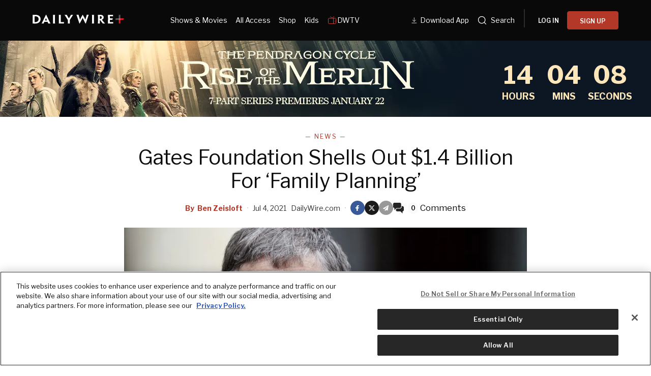

--- FILE ---
content_type: text/html; charset=utf-8
request_url: https://www.dailywire.com/news/gates-foundation-shells-out-1-4-billion-for-family-planning
body_size: 29709
content:
<!DOCTYPE html><html class="lts-loading" lang="en"><head><meta charSet="utf-8" data-next-head=""/><meta name="viewport" content="width=device-width" data-next-head=""/><script async="" src="https://www.googletagmanager.com/gtag/js?id=G-CZKR9ZYKJP"></script><meta content="app-id=1477317200, app-argument=" name="apple-itunes-app" data-next-head=""/><link href="/assets/manifest.json" rel="manifest" data-next-head=""/><meta content="News" name="parsely-section" data-next-head=""/><meta content="News,Abortion,Bill Gates,Melinda Gates" name="parsely-tags" data-next-head=""/><meta content="2021-07-04T18:13:04Z" name="parsely-pub-date" data-next-head=""/><meta content="https://www.dailywire.com/news/gates-foundation-shells-out-1-4-billion-for-family-planning" name="parsely-link" data-next-head=""/><meta content="https://dw-wp-production.imgix.net/2021/02/GettyImages-543265692-scaled-e1613520780632.jpg?ar=16%3A9&amp;auto=compress&amp;crop=faces&amp;cs=origin&amp;fit=crop&amp;w=1200&amp;h=800&amp;ixlib=react-9.10.0" name="parsely-image-url" data-next-head=""/><title data-next-head="">Gates Foundation Shells Out $1.4 Billion For ‘Family Planning’</title><link href="https://www.dailywire.com/news/gates-foundation-shells-out-1-4-billion-for-family-planning" rel="canonical" data-next-head=""/><meta content="website" property="og:type" data-next-head=""/><meta content="The Bill &amp;amp; Melinda Gates Foundation committed $2.1 billion to gender equity initiatives — including $1.4 billion for “family planning.”The nonprofit will also devote $650 million to female economic empowerment and $230 million to women’s leadership programs. The news comes two months after Bill and Melinda Gates filed for divorce and days after trustee Warren Buffett stepped down from the Gates Foundation.According to the nonprofit’s press release:As part of the Generation Equality Forum convened by UN Women and co-hosted by the governments of Mexico and France, the Bill &amp;amp; Melinda Gates Foundation today announced a commitment of $2.1 billion over the next five years to advance women&amp;#8217;s economic empowerment, strengthen women and girls&amp;#8217; health and family planning, and accelerate women&amp;#8217;s leadership.This reaffirms and expands the foundation’s commitment to family planning and women’s health, with a focus on increasing options and access to contraceptives and support for a network of family planning partners, including UNFPA Supplies Partnership, Family Planning 2030, the Global Financing Facility, and the new Shaping Equitable Market Access for Reproductive Health initiative.&amp;#8220;Women and girls already faced unique barriers to their full participation in social and economic life, and the latest data show that the pandemic has only sharpened gender disparities,&amp;#8221; remarked Mark Suzman, CEO of the Gates Foundation, in the statement. &amp;#8220;Each data point represents a woman fighting for a better future, and this funding reflects our longstanding commitment to support all women in their fight for a fairer and more equal world.&amp;#8221;In 2012, the Gates Foundation committed $1 billion to “help reach the goal of providing 120 million additional women with contraceptives, information, and services by 2020.” The organization has donated millions to Planned Parenthood chapters across the globe.President Biden’s most recent budget proposal did not include the Hyde Amendment — a statute that has prevented federal taxpayer dollars from bankrolling abortions for the last four decades. Before lawmakers enacted the Hyde Amendment, federal funds paid for the deaths of 300,000 preborn babies each year.According to the most recent annual report from Planned Parenthood — which carries out roughly one-third of abortions in the United States — the organization killed 354,871 babies in the past year. Planned Parenthood also extended its efforts to promulgate transgender hormone treatment and LGBTQ “sexuality education” for public schools.The organization stresses that it also provides services unrelated to abortion. Therefore, despite the presence of the Hyde Amendment, taxpayer dollars accounted for $618.1 million of Planned Parenthood’s $1.641 billion in revenues — implying that federal funds composed nearly 38% of the organization’s income." name="description" data-next-head=""/><meta content="Gates Foundation Shells Out $1.4 Billion For ‘Family Planning’" property="og:title" data-next-head=""/><meta content="The Bill &amp;amp; Melinda Gates Foundation committed $2.1 billion to gender equity initiatives — including $1.4 billion for “family planning.”The nonprofit will also devote $650 million to female economic empowerment and $230 million to women’s leadership programs. The news comes two months after Bill and Melinda Gates filed for divorce and days after trustee Warren Buffett stepped down from the Gates Foundation.According to the nonprofit’s press release:As part of the Generation Equality Forum convened by UN Women and co-hosted by the governments of Mexico and France, the Bill &amp;amp; Melinda Gates Foundation today announced a commitment of $2.1 billion over the next five years to advance women&amp;#8217;s economic empowerment, strengthen women and girls&amp;#8217; health and family planning, and accelerate women&amp;#8217;s leadership.This reaffirms and expands the foundation’s commitment to family planning and women’s health, with a focus on increasing options and access to contraceptives and support for a network of family planning partners, including UNFPA Supplies Partnership, Family Planning 2030, the Global Financing Facility, and the new Shaping Equitable Market Access for Reproductive Health initiative.&amp;#8220;Women and girls already faced unique barriers to their full participation in social and economic life, and the latest data show that the pandemic has only sharpened gender disparities,&amp;#8221; remarked Mark Suzman, CEO of the Gates Foundation, in the statement. &amp;#8220;Each data point represents a woman fighting for a better future, and this funding reflects our longstanding commitment to support all women in their fight for a fairer and more equal world.&amp;#8221;In 2012, the Gates Foundation committed $1 billion to “help reach the goal of providing 120 million additional women with contraceptives, information, and services by 2020.” The organization has donated millions to Planned Parenthood chapters across the globe.President Biden’s most recent budget proposal did not include the Hyde Amendment — a statute that has prevented federal taxpayer dollars from bankrolling abortions for the last four decades. Before lawmakers enacted the Hyde Amendment, federal funds paid for the deaths of 300,000 preborn babies each year.According to the most recent annual report from Planned Parenthood — which carries out roughly one-third of abortions in the United States — the organization killed 354,871 babies in the past year. Planned Parenthood also extended its efforts to promulgate transgender hormone treatment and LGBTQ “sexuality education” for public schools.The organization stresses that it also provides services unrelated to abortion. Therefore, despite the presence of the Hyde Amendment, taxpayer dollars accounted for $618.1 million of Planned Parenthood’s $1.641 billion in revenues — implying that federal funds composed nearly 38% of the organization’s income." property="og:description" data-next-head=""/><meta content="https://dw-wp-production.imgix.net/2021/02/GettyImages-543265692-scaled-e1613520780632.jpg?ar=16%3A9&amp;auto=compress&amp;crop=faces&amp;cs=origin&amp;fit=crop&amp;w=1200&amp;h=800&amp;ixlib=react-9.10.0" property="og:image" data-next-head=""/><meta content="https://www.dailywire.com/news/gates-foundation-shells-out-1-4-billion-for-family-planning" property="og:url" data-next-head=""/><meta content="Gates Foundation Shells Out $1.4 Billion For ‘Family Planning’" property="twitter:title" data-next-head=""/><meta content="The Bill &amp;amp; Melinda Gates Foundation committed $2.1 billion to gender equity initiatives — including $1.4 billion for “family planning.”The nonprofit will also devote $650 million to female economic empowerment and $230 million to women’s leadership programs. The news comes two months after Bill and Melinda Gates filed for divorce and days after trustee Warren Buffett stepped down from the Gates Foundation.According to the nonprofit’s press release:As part of the Generation Equality Forum convened by UN Women and co-hosted by the governments of Mexico and France, the Bill &amp;amp; Melinda Gates Foundation today announced a commitment of $2.1 billion over the next five years to advance women&amp;#8217;s economic empowerment, strengthen women and girls&amp;#8217; health and family planning, and accelerate women&amp;#8217;s leadership.This reaffirms and expands the foundation’s commitment to family planning and women’s health, with a focus on increasing options and access to contraceptives and support for a network of family planning partners, including UNFPA Supplies Partnership, Family Planning 2030, the Global Financing Facility, and the new Shaping Equitable Market Access for Reproductive Health initiative.&amp;#8220;Women and girls already faced unique barriers to their full participation in social and economic life, and the latest data show that the pandemic has only sharpened gender disparities,&amp;#8221; remarked Mark Suzman, CEO of the Gates Foundation, in the statement. &amp;#8220;Each data point represents a woman fighting for a better future, and this funding reflects our longstanding commitment to support all women in their fight for a fairer and more equal world.&amp;#8221;In 2012, the Gates Foundation committed $1 billion to “help reach the goal of providing 120 million additional women with contraceptives, information, and services by 2020.” The organization has donated millions to Planned Parenthood chapters across the globe.President Biden’s most recent budget proposal did not include the Hyde Amendment — a statute that has prevented federal taxpayer dollars from bankrolling abortions for the last four decades. Before lawmakers enacted the Hyde Amendment, federal funds paid for the deaths of 300,000 preborn babies each year.According to the most recent annual report from Planned Parenthood — which carries out roughly one-third of abortions in the United States — the organization killed 354,871 babies in the past year. Planned Parenthood also extended its efforts to promulgate transgender hormone treatment and LGBTQ “sexuality education” for public schools.The organization stresses that it also provides services unrelated to abortion. Therefore, despite the presence of the Hyde Amendment, taxpayer dollars accounted for $618.1 million of Planned Parenthood’s $1.641 billion in revenues — implying that federal funds composed nearly 38% of the organization’s income." property="twitter:description" data-next-head=""/><meta content="summary_large_image" name="twitter:card" data-next-head=""/><meta content="https://dw-wp-production.imgix.net/2021/02/GettyImages-543265692-scaled-e1613520780632.jpg?ar=16%3A9&amp;auto=compress&amp;crop=faces&amp;cs=origin&amp;fit=crop&amp;w=1200&amp;h=800&amp;ixlib=react-9.10.0" name="twitter:image" data-next-head=""/><meta content="https://www.dailywire.com/news/gates-foundation-shells-out-1-4-billion-for-family-planning" property="al:ios:url" data-next-head=""/><meta content="https://www.dailywire.com/news/gates-foundation-shells-out-1-4-billion-for-family-planning" property="al:android:url" data-next-head=""/><meta content="https://www.dailywire.com/news/gates-foundation-shells-out-1-4-billion-for-family-planning" name="twitter:app:url:iphone" data-next-head=""/><meta content="https://www.dailywire.com/news/gates-foundation-shells-out-1-4-billion-for-family-planning" name="twitter:app:url:ipad" data-next-head=""/><meta content="https://www.dailywire.com/news/gates-foundation-shells-out-1-4-billion-for-family-planning" name="twitter:app:url:googleplay" data-next-head=""/><meta content="1435071773455316" property="fb:pages"/><link crossorigin="" href="https://raven-edge.aditude.io" rel="preconnect"/><link crossorigin="" href="https://dn0qt3r0xannq.cloudfront.net" rel="preconnect"/><link crossorigin="" href="https://edge.aditude.io" rel="preconnect"/><link crossorigin="" href="https://securepubads.g.doubleclick.net" rel="preconnect"/><link href="https://raven-static.aditude.io" rel="dns-prefetch"/><link href="https://fundingchoicesmessages.google.com" rel="dns-prefetch"/><link href="https://fonts.googleapis.com" rel="preconnect"/><link crossorigin="" href="https://fonts.gstatic.com" rel="preconnect"/><meta content="1477317200" property="al:ios:app_store_id"/><meta content="The Daily Wire" property="al:ios:app_name"/><meta content="com.dailywire.thedailywire" property="al:android:package"/><meta content="The Daily Wire" property="al:android:app_name"/><meta content="The Daily Wire" name="twitter:app:name:iphone"/><meta content="1477317200" name="twitter:app:id:iphone"/><meta content="The Daily Wire" name="twitter:app:name:ipad"/><meta content="1477317200" name="twitter:app:id:ipad"/><meta content="The Daily Wire" name="twitter:app:name:googleplay"/><meta content="com.dailywire.thedailywire" name="twitter:app:id:googleplay"/><meta content="#0A0909" name="theme-color"/><meta content="no-referrer-when-downgrade" name="referrer"/><link href="/favicons/favicon.ico" rel="shortcut icon" type="image/x-icon"/><link href="/favicons/apple-touch-icon.png" rel="apple-touch-icon"/><link href="/favicons/apple-touch-icon-57x57.png" rel="apple-touch-icon" sizes="57x57"/><link href="/favicons/apple-touch-icon-72x72.png" rel="apple-touch-icon" sizes="72x72"/><link href="/favicons/apple-touch-icon-76x76.png" rel="apple-touch-icon" sizes="76x76"/><link href="/favicons/apple-touch-icon-114x114.png" rel="apple-touch-icon" sizes="114x114"/><link href="/favicons/apple-touch-icon-120x120.png" rel="apple-touch-icon" sizes="120x120"/><link href="/favicons/apple-touch-icon-144x144.png" rel="apple-touch-icon" sizes="144x144"/><link href="/favicons/apple-touch-icon-152x152.png" rel="apple-touch-icon" sizes="152x152"/><link href="/favicons/apple-touch-icon-180x180.png" rel="apple-touch-icon" sizes="180x180"/><link as="script" href="https://securepubads.g.doubleclick.net/tag/js/gpt.js" rel="preload"/><link as="script" href="https://d3lcz8vpax4lo2.cloudfront.net/ads-code/a11c6a8c-ff47-49e9-93ba-5ea0e07f6f87.js" rel="preload"/><link data-next-font="" rel="preconnect" href="/" crossorigin="anonymous"/><link rel="preload" href="/_next/static/css/09863882a1645f52.css" as="style"/><link rel="preload" href="/_next/static/css/6ef3b99d33f63da8.css" as="style"/><script type="application/ld+json" data-next-head="">{"@context":"https://schema.org","@type":"Article","datePublished":"2021-07-04T18:13:04.000Z","description":"The Bill &amp;amp; Melinda Gates Foundation committed $2.1 billion to gender equity initiatives — including $1.4 billion for “family planning.”The nonprofit will also devote $650 million to female economic empowerment and $230 million to women’s leadership programs. The news comes two months after Bill and Melinda Gates filed for divorce and days after trustee Warren Buffett stepped down from the Gates Foundation.According to the nonprofit’s press release:As part of the Generation Equality Forum convened by UN Women and co-hosted by the governments of Mexico and France, the Bill &amp;amp; Melinda Gates Foundation today announced a commitment of $2.1 billion over the next five years to advance women&amp;#8217;s economic empowerment, strengthen women and girls&amp;#8217; health and family planning, and accelerate women&amp;#8217;s leadership.This reaffirms and expands the foundation’s commitment to family planning and women’s health, with a focus on increasing options and access to contraceptives and support for a network of family planning partners, including UNFPA Supplies Partnership, Family Planning 2030, the Global Financing Facility, and the new Shaping Equitable Market Access for Reproductive Health initiative.&amp;#8220;Women and girls already faced unique barriers to their full participation in social and economic life, and the latest data show that the pandemic has only sharpened gender disparities,&amp;#8221; remarked Mark Suzman, CEO of the Gates Foundation, in the statement. &amp;#8220;Each data point represents a woman fighting for a better future, and this funding reflects our longstanding commitment to support all women in their fight for a fairer and more equal world.&amp;#8221;In 2012, the Gates Foundation committed $1 billion to “help reach the goal of providing 120 million additional women with contraceptives, information, and services by 2020.” The organization has donated millions to Planned Parenthood chapters across the globe.President Biden’s most recent budget proposal did not include the Hyde Amendment — a statute that has prevented federal taxpayer dollars from bankrolling abortions for the last four decades. Before lawmakers enacted the Hyde Amendment, federal funds paid for the deaths of 300,000 preborn babies each year.According to the most recent annual report from Planned Parenthood — which carries out roughly one-third of abortions in the United States — the organization killed 354,871 babies in the past year. Planned Parenthood also extended its efforts to promulgate transgender hormone treatment and LGBTQ “sexuality education” for public schools.The organization stresses that it also provides services unrelated to abortion. Therefore, despite the presence of the Hyde Amendment, taxpayer dollars accounted for $618.1 million of Planned Parenthood’s $1.641 billion in revenues — implying that federal funds composed nearly 38% of the organization’s income.","mainEntityOfPage":{"@type":"WebPage","@id":"https://www.dailywire.com/news/gates-foundation-shells-out-1-4-billion-for-family-planning"},"headline":"Gates Foundation Shells Out $1.4 Billion For ‘Family Planning’","image":["https://dw-wp-production.imgix.net/2021/02/GettyImages-543265692-scaled-e1613520780632.jpg?ar=16%3A9&amp;auto=compress&amp;crop=faces&amp;cs=origin&amp;fit=crop&amp;w=1200&amp;h=800&amp;ixlib=react-9.10.0"],"dateModified":"2021-07-04T18:13:04.000Z","author":{"@type":"Person","name":"Ben Zeisloft"},"publisher":{"@type":"Organization","name":"The Daily Wire","logo":{"@type":"ImageObject","url":"https://www.dailywire.com/images/logo.png"}}}</script><link href="https://fonts.googleapis.com/css2?family=Libre+Franklin:ital,wght@0,100..900;1,100..900&amp;family=Inter:wght@100..900&amp;display=swap" rel="stylesheet"/><link href="https://use.typekit.net/ldl2hxh.css" rel="stylesheet"/><script data-cfasync="false" type="text/javascript">(function (a, c, s, u) { 'Insticator' in a || (a.Insticator = { ad: { loadAd: function (b) { Insticator.ad.q.push(b) }, q: [] }, helper: {}, embed: {}, version: "4.0", q: [], load: function (t, o) { Insticator.q.push({ t: t, o: o }) } }); var b = c.createElement(s); b.src = u; b.async = !0; var d = c.getElementsByTagName(s)[0]; d.parentNode.insertBefore(b, d) })(window, document, 'script', 'https://d3lcz8vpax4lo2.cloudfront.net/ads-code/a11c6a8c-ff47-49e9-93ba-5ea0e07f6f87.js')</script><script src="https://product.instiengage.com/product-loader-code/a11c6a8c-ff47-49e9-93ba-5ea0e07f6f87.js" type="text/javascript"></script><script>Insticator.load('load-page', {    pageId: '{pageId}',  })</script><script>window.YETT_BLACKLIST = [/analytics.tiktok.com/]</script><script src="https://unpkg.com/yett"></script><script src="https://app.retention.chargebee.com/assets/webpack/retention.js"></script><script charSet="UTF-8" data-domain-script="cff23880-5ec5-4fda-9d76-ee4cc7f0e894" src="https://cdn.cookielaw.org/scripttemplates/otSDKStub.js" type="text/javascript"></script><link href="https://js.recurly.com/v4/recurly.css" rel="stylesheet" type="text/css"/><script src="https://js.recurly.com/v4/recurly.js"></script><script>var googletag=googletag||{};googletag.cmd=googletag.cmd||[];</script><script>var pbjs=pbjs||{};pbjs.que=pbjs.que||[]</script><script>  window.dataLayer = window.dataLayer || [];function gtag(){dataLayer.push(arguments);}gtag('js', new Date());gtag('config', "G-CZKR9ZYKJP", {debug_mode: true});</script><script class="optanon-category-C0004" data-cfasync="false" id="wisepops-js" type="text/plain">
                      (function(W,i,s,e,P,o,p){W['WisePopsObject']=P;W[P]=W[P]||function(){(W[P].q=W[P].q||[]).push(arguments)},W[P].l=1*new Date();o=i.createElement(s),p=i.getElementsByTagName(s)[0];o.defer=1;o.src=e;p.parentNode.insertBefore(o,p)})(window,document,'script','//loader.wisepops.com/get-loader.js?v=1&site=gj6oBqQREJ','wisepops');
                      wisepops('options', {
                        autoPageview: false,
                        browserStorage: true
                      });
                    </script><script type="text/javascript">function OptanonWrapper() {
                if (OnetrustActiveGroups.includes("C0001")) {
                  updateType('optanon-category-C0001', 'text/javascript');
                } else {
                  updateType('optanon-category-C0001', 'text/plain');
                }

                if (OnetrustActiveGroups.includes("C0002")) {
                  updateType('optanon-category-C0002', 'text/javascript');
                } else {
                  updateType('optanon-category-C0002', 'text/plain');
                }

                if (OnetrustActiveGroups.includes("C0003")) {
                  updateType('optanon-category-C0003', 'text/javascript');
                } else {
                  updateType('optanon-category-C0003', 'text/plain');
                }

                if (OnetrustActiveGroups.includes("C0004")) {
                  updateType('optanon-category-C0004', 'text/javascript');
                } else {
                  updateType('optanon-category-C0004', 'text/plain');
                }

                if (OnetrustActiveGroups.includes("C0005")) {
                  updateType('optanon-category-C0005', 'text/javascript');
                } else {
                  updateType('optanon-category-C0005', 'text/plain');
                }
                
                function updateType(className, type) {
                  const scriptsHtmlCollection = document.getElementsByClassName(className);
                
                  if (!scriptsHtmlCollection.length) {
                    return;
                  }
                
                  const scripts = Array.from(scriptsHtmlCollection);
                
                  scripts.forEach(ele => ele.type = type);
                }
              }</script><script id="ze-snippet" src="https://static.zdassets.com/ekr/snippet.js?key=ee838f8c-f737-40d6-86bc-6aae0cacd334"></script><link rel="stylesheet" href="/_next/static/css/09863882a1645f52.css" data-n-g=""/><link rel="stylesheet" href="/_next/static/css/6ef3b99d33f63da8.css" data-n-p=""/><noscript data-n-css=""></noscript><script defer="" noModule="" src="/_next/static/chunks/polyfills-42372ed130431b0a.js"></script><script src="https://cdnjs.cloudflare.com/polyfill/v3/polyfill.min.js" defer="" data-nscript="beforeInteractive"></script><script src="/_next/static/chunks/webpack-59a2a78ec60e4d62.js" defer=""></script><script src="/_next/static/chunks/framework-aa2eaa94f1b3cf8c.js" defer=""></script><script src="/_next/static/chunks/main-41c4ed4c822b8b8d.js" defer=""></script><script src="/_next/static/chunks/pages/_app-47446bd7592d7762.js" defer=""></script><script src="/_next/static/chunks/1652-bb56671ea1b4f399.js" defer=""></script><script src="/_next/static/chunks/6682-f8bb74c1d0e50178.js" defer=""></script><script src="/_next/static/chunks/3992-56ed1092d33d1087.js" defer=""></script><script src="/_next/static/chunks/5372-31dccbfd5e3b955d.js" defer=""></script><script src="/_next/static/chunks/pages/news/%5Bslug%5D-12301ecc0b04d635.js" defer=""></script><script src="/_next/static/2GxV6TSUU2jnvzNdwVod0/_buildManifest.js" defer=""></script><script src="/_next/static/2GxV6TSUU2jnvzNdwVod0/_ssgManifest.js" defer=""></script><style data-emotion="css-global njq97s animation-1bzp9eq animation-5j8bii">.Toastify__toast-container{color:#fff;max-width:460px;width:100%;overflow:hidden;padding:16px;bottom:0;}.Toastify__toast-body{max-width:100%;}.Toastify__toast{position:relative;margin:16px 0;background:rgba(255,255,255,0.8);box-shadow:0px 8px 16px rgb(0 0 0 / 20%);-webkit-backdrop-filter:blur(8px);backdrop-filter:blur(8px);border-radius:6px;padding:24px 40px 24px 24px;}.Toastify__close-button--success svg,.Toastify__close-button--warning svg,.Toastify__close-button--error svg{color:rgba(255,255,255,0.75);}.Toastify__toast--default{color:rgba(20,20,21,0.91);}.Toastify__toast--success{background-color:#008463;}.Toastify__toast--warning{background-color:#F25F0D;}.Toastify__toast--error{background-color:#B30000;}.Toastify__close-button{color:#333333;opacity:1;position:absolute;right:16px;top:16px;}.Toastify__progress-bar--default{background:#B33828;}.Toastify__toast-container--bottom-center .Toastify__close-button{top:50%;color:#666666;-webkit-transform:translateY(-50%);-moz-transform:translateY(-50%);-ms-transform:translateY(-50%);transform:translateY(-50%);}.ReactModal__Body--open #__next{z-index:0;position:relative;}body.ReactModal__Body--open{overflow:hidden;}.ReactModal__Overlay--after-open{-webkit-animation:animation-1bzp9eq 0.5s ease;animation:animation-1bzp9eq 0.5s ease;}@media (min-width:1000px){.ReactModal__Overlay--after-open{-webkit-animation:animation-5j8bii 0.25s ease;animation:animation-5j8bii 0.25s ease;}}.ReactModal__Overlay--before-close{opacity:0;}@supports (backdrop-filter:blur(40px)){.ReactModal__Overlay{-webkit-backdrop-filter:blur(40px);backdrop-filter:blur(40px);background:rgba(0,0,0,0.4)!important;}}@-webkit-keyframes animation-1bzp9eq{from{-webkit-transform:translateY(100%);-moz-transform:translateY(100%);-ms-transform:translateY(100%);transform:translateY(100%);}to{-webkit-transform:translateY(0);-moz-transform:translateY(0);-ms-transform:translateY(0);transform:translateY(0);}}@keyframes animation-1bzp9eq{from{-webkit-transform:translateY(100%);-moz-transform:translateY(100%);-ms-transform:translateY(100%);transform:translateY(100%);}to{-webkit-transform:translateY(0);-moz-transform:translateY(0);-ms-transform:translateY(0);transform:translateY(0);}}@-webkit-keyframes animation-5j8bii{from{opacity:0;}to{opacity:1;}}@keyframes animation-5j8bii{from{opacity:0;}to{opacity:1;}}</style><style data-emotion="css-global animation-1q8eu9e">@-webkit-keyframes animation-1q8eu9e{from{-webkit-transform:rotate(0deg);-moz-transform:rotate(0deg);-ms-transform:rotate(0deg);transform:rotate(0deg);}to{-webkit-transform:rotate(360deg);-moz-transform:rotate(360deg);-ms-transform:rotate(360deg);transform:rotate(360deg);}}@keyframes animation-1q8eu9e{from{-webkit-transform:rotate(0deg);-moz-transform:rotate(0deg);-ms-transform:rotate(0deg);transform:rotate(0deg);}to{-webkit-transform:rotate(360deg);-moz-transform:rotate(360deg);-ms-transform:rotate(360deg);transform:rotate(360deg);}}</style><style data-emotion="css-global 185u9dp">.overlay{position:fixed;top:0;right:0;bottom:0;left:0;z-index:9999;background:rgba(5,5,5,0.95);}</style><style data-emotion="css 1jvt128 13fqiy8 1yep7x9 1hvifiy 9gc6jv zmhuv2 z7mtfw 19b7f2n 1julgpm 1vmllod 1a07lwf 10u39ps zmdx64 18dt6si 8b0y6l 19hsph5 1513rab w2pvs8 ebvlxr 3uz7f9 8m29c5 1o9g0p 1p2pl63 xh9zx7 1vom9at uvg1e 15qlrrg 58ug8x 1qe49ce 1rnpcd8 13h6ns3 19fvh3r uk6cul 1rlo23t 132muxy xn686y 1541ryz ux4jjm uh5om9 1kdppbk kykf1u 1k2qi6u 10yf0ab 12aqo6z 1x8c9ef acssz3 1srl04s oxx0so ixcvs4 1kl7hgu tm2wco 17g5ttu o2tmhu 1mqhe4y 1g3zdyr h8gvze 1iomq6b 1upv5yf 1i8uuo8 1c9ew6q 1irp658 1gfeibc k3min0 1qckbqq">.css-1jvt128{display:-webkit-box;display:-webkit-flex;display:-ms-flexbox;display:flex;-webkit-flex-direction:column;-ms-flex-direction:column;flex-direction:column;-webkit-box-pack:justify;-webkit-justify-content:space-between;justify-content:space-between;min-height:100vh;overflow:visible;width:100%;}.css-13fqiy8{display:-webkit-box;display:-webkit-flex;display:-ms-flexbox;display:flex;-webkit-flex-direction:column;-ms-flex-direction:column;flex-direction:column;overflow:visible;}.css-1yep7x9{background-color:#050505;color:#FFFFFF;left:0;padding-top:env(safe-area-inset-top);position:fixed;right:0;top:0;width:100%;z-index:400;}@media(min-width: 1000px){.css-1yep7x9{height:var(--mobile-header-h, 80px);-webkit-transition:height 0.3s cubic-bezier(0.4,0,0.2,1),box-shadow 0.3s cubic-bezier(0.4,0,0.2,1),padding 0.3s cubic-bezier(0.4,0,0.2,1);transition:height 0.3s cubic-bezier(0.4,0,0.2,1),box-shadow 0.3s cubic-bezier(0.4,0,0.2,1),padding 0.3s cubic-bezier(0.4,0,0.2,1);}}.css-1hvifiy{max-width:792px;box-sizing:content-box;margin-left:auto;margin-right:auto;padding-left:5%;padding-right:5%;-webkit-align-items:center;-webkit-box-align:center;-ms-flex-align:center;align-items:center;display:-webkit-box;display:-webkit-flex;display:-ms-flexbox;display:flex;height:inherit;-webkit-box-pack:justify;-webkit-justify-content:space-between;justify-content:space-between;position:relative;}@media(min-width: 1000px){.css-1hvifiy{max-width:1400px;}}@media(min-width: 1000px){.css-1hvifiy{-webkit-align-items:center;-webkit-box-align:center;-ms-flex-align:center;align-items:center;height:inherit;-webkit-box-pack:start;-ms-flex-pack:start;-webkit-justify-content:flex-start;justify-content:flex-start;}}.css-9gc6jv{padding-top:4px;width:180px;}.css-zmhuv2{width:100%;}@media (max-width: 1200px){.css-zmhuv2{display:none;}}.css-z7mtfw{display:-webkit-box;display:-webkit-flex;display:-ms-flexbox;display:flex;-webkit-box-pack:justify;-webkit-justify-content:space-between;justify-content:space-between;width:100%;}.css-19b7f2n{-webkit-align-items:center;-webkit-box-align:center;-ms-flex-align:center;align-items:center;display:-webkit-box;display:-webkit-flex;display:-ms-flexbox;display:flex;-webkit-flex:1;-ms-flex:1;flex:1;gap:0.8rem;padding-left:48px;}@media screen and (max-width: 1300px){.css-19b7f2n{-webkit-box-pack:center;-ms-flex-pack:center;-webkit-justify-content:center;justify-content:center;padding-left:0;}}.css-1julgpm{-webkit-align-items:center;-webkit-box-align:center;-ms-flex-align:center;align-items:center;display:-webkit-inline-box;display:-webkit-inline-flex;display:-ms-inline-flexbox;display:inline-flex;font-size:.875rem;padding:1.5rem .5rem;}.css-1vmllod{-webkit-align-items:center;-webkit-box-align:center;-ms-flex-align:center;align-items:center;display:-webkit-box;display:-webkit-flex;display:-ms-flexbox;display:flex;gap:0.3rem;}.css-1a07lwf{-webkit-align-items:center;-webkit-box-align:center;-ms-flex-align:center;align-items:center;display:-webkit-box;display:-webkit-flex;display:-ms-flexbox;display:flex;gap:4px;}.css-10u39ps{-webkit-align-items:center;-webkit-box-align:center;-ms-flex-align:center;align-items:center;color:#ffffff;display:-webkit-inline-box;display:-webkit-inline-flex;display:-ms-inline-flexbox;display:inline-flex;font-size:.875rem;padding:1.5rem .5rem;}.css-zmdx64{vertical-align:middle;margin-right:.5em;}.css-18dt6si{position:absolute;width:1px;height:1px;padding:0;overflow:hidden;clip:rect(0,0,0,0);white-space:nowrap;border:0;}.css-8b0y6l{-webkit-align-items:center;-webkit-box-align:center;-ms-flex-align:center;align-items:center;margin:0 10px;}.css-19hsph5{-webkit-align-items:center;-webkit-box-align:center;-ms-flex-align:center;align-items:center;background-color:#FFF;border:none;border-radius:8px;color:#000;display:-webkit-box;display:-webkit-flex;display:-ms-flexbox;display:flex;font-size:16px;font-weight:600;height:60px;-webkit-box-pack:center;-ms-flex-pack:center;-webkit-justify-content:center;justify-content:center;padding:20px 20px 21px 20px;position:relative;width:100%;background-color:#0a0909;border-radius:4px;color:#FFFFFF;font-size:12px;font-weight:600;height:36px;line-height:130%;padding:10px 16px;width:100%;}.css-1513rab{-webkit-align-items:center;-webkit-box-align:center;-ms-flex-align:center;align-items:center;background-color:#FFF;border:none;border-radius:8px;color:#000;display:-webkit-box;display:-webkit-flex;display:-ms-flexbox;display:flex;font-size:16px;font-weight:600;height:60px;-webkit-box-pack:center;-ms-flex-pack:center;-webkit-justify-content:center;justify-content:center;padding:20px 20px 21px 20px;position:relative;width:100%;background-color:#B33828;border-radius:4px;color:#FFFFFF;font-size:12px;font-weight:600;height:36px;line-height:130%;padding:10px 16px;width:100%;}.css-w2pvs8{display:none;margin-left:auto;}@media (max-width: 1200px){.css-w2pvs8{display:-webkit-box;display:-webkit-flex;display:-ms-flexbox;display:flex;z-index:1;}}.css-ebvlxr{-webkit-align-items:center;-webkit-box-align:center;-ms-flex-align:center;align-items:center;display:-webkit-box;display:-webkit-flex;display:-ms-flexbox;display:flex;gap:0.7rem;}.css-3uz7f9{-webkit-align-items:center;-webkit-box-align:center;-ms-flex-align:center;align-items:center;background-color:#FFF;border:none;border-radius:8px;color:#000;display:-webkit-box;display:-webkit-flex;display:-ms-flexbox;display:flex;font-size:16px;font-weight:600;height:60px;-webkit-box-pack:center;-ms-flex-pack:center;-webkit-justify-content:center;justify-content:center;padding:20px 20px 21px 20px;position:relative;width:100%;background-color:#B33828;border-radius:4px;color:#FFFFFF;font-size:12px;font-weight:600;height:32px;line-height:130%;padding:10px 16px;white-space:nowrap;}.css-8m29c5{-webkit-appearance:button;-moz-appearance:button;-ms-appearance:button;appearance:button;border:0;cursor:pointer;display:inline-block;font-weight:700;outline:0;position:relative;text-align:center;-webkit-transition:padding-left 200ms linear;transition:padding-left 200ms linear;background-color:transparent;color:#FFFFFF;font-family:Libre Franklin;}.css-8m29c5:disabled{background-color:#B9BDC6;background-image:none;border-color:#B9BDC6;color:#FFFFFF;cursor:not-allowed;}.css-1o9g0p{width:180px;}.css-1p2pl63{vertical-align:middle;color:#fff;}.css-xh9zx7{-webkit-align-items:center;-webkit-box-align:center;-ms-flex-align:center;align-items:center;display:-webkit-box;display:-webkit-flex;display:-ms-flexbox;display:flex;padding-left:14px;}.css-1vom9at{-webkit-align-items:center;-webkit-box-align:center;-ms-flex-align:center;align-items:center;display:-webkit-box;display:-webkit-flex;display:-ms-flexbox;display:flex;gap:15px;max-width:35%;padding-right:20px;padding-top:10px;}.css-uvg1e{display:-webkit-box;display:-webkit-flex;display:-ms-flexbox;display:flex;-webkit-flex:1;-ms-flex:1;flex:1;-webkit-flex-direction:column;-ms-flex-direction:column;flex-direction:column;padding:8px 20px 20px;}.css-15qlrrg a{-webkit-align-items:center;-webkit-box-align:center;-ms-flex-align:center;align-items:center;color:#fff;display:-webkit-box;display:-webkit-flex;display:-ms-flexbox;display:flex;font-size:20px;font-weight:400;letter-spacing:0.4px;line-height:150%;margin-bottom:24px;}.css-15qlrrg a svg,.css-15qlrrg a img,.css-15qlrrg a span{margin-right:24px;}.css-58ug8x{margin-top:auto;}@media(min-width: 750px){.css-58ug8x{display:-webkit-box;display:-webkit-flex;display:-ms-flexbox;display:flex;-webkit-flex-direction:column;-ms-flex-direction:column;flex-direction:column;margin-top:32px;}}.css-1qe49ce{-webkit-align-items:center;-webkit-box-align:center;-ms-flex-align:center;align-items:center;background-color:#FFF;border:none;border-radius:8px;color:#000;cursor:pointer;display:-webkit-box;display:-webkit-flex;display:-ms-flexbox;display:flex;font-size:16px;font-weight:600;height:60px;-webkit-box-pack:center;-ms-flex-pack:center;-webkit-justify-content:center;justify-content:center;padding:20px 20px 21px 20px;position:relative;width:100%;background-color:#000;border:1px solid #fff;border-radius:4px;color:#fff;font-size:14px;font-weight:600;height:52px;width:100%;}.css-1rnpcd8{-webkit-align-items:center;-webkit-box-align:center;-ms-flex-align:center;align-items:center;background-color:#FFF;border:none;border-radius:8px;color:#000;cursor:pointer;display:-webkit-box;display:-webkit-flex;display:-ms-flexbox;display:flex;font-size:16px;font-weight:600;height:60px;-webkit-box-pack:center;-ms-flex-pack:center;-webkit-justify-content:center;justify-content:center;padding:20px 20px 21px 20px;position:relative;width:100%;background-color:#fff;border-radius:4px;color:#000;font-size:14px;font-weight:600;height:52px;margin-top:16px;width:100%;}.css-13h6ns3{height:var(--mobile-header-h, 0px);-webkit-transition:height 0.3s cubic-bezier(0.4,0,0.2,1);transition:height 0.3s cubic-bezier(0.4,0,0.2,1);}.css-19fvh3r{max-width:792px;box-sizing:content-box;margin-left:auto;margin-right:auto;padding-left:5%;padding-right:5%;}@media(min-width: 1000px){.css-19fvh3r{max-width:1400px;}}.css-uk6cul{vertical-align:middle;}.css-1rlo23t{background-color:rgba(39,39,39,1);border-top:0.5px solid #666;padding:10px 0;width:100%;}.css-132muxy{color:white;font-size:11px;margin:0 auto;}.css-xn686y{-webkit-align-items:center;-webkit-box-align:center;-ms-flex-align:center;align-items:center;border-radius:100px;color:#B33828;cursor:pointer;display:-webkit-inline-box;display:-webkit-inline-flex;display:-ms-inline-flexbox;display:inline-flex;height:28px;-webkit-box-pack:center;-ms-flex-pack:center;-webkit-justify-content:center;justify-content:center;outline:none;overflow:hidden;width:28px;background-color:#3a5999;}.css-xn686y svg{height:40%;width:auto;}.css-1541ryz{-webkit-align-items:center;-webkit-box-align:center;-ms-flex-align:center;align-items:center;border-radius:100px;color:#B33828;cursor:pointer;display:-webkit-inline-box;display:-webkit-inline-flex;display:-ms-inline-flexbox;display:inline-flex;height:28px;-webkit-box-pack:center;-ms-flex-pack:center;-webkit-justify-content:center;justify-content:center;outline:none;overflow:hidden;width:28px;background-color:#1b1b1b;}.css-1541ryz svg{height:40%;width:auto;}.css-ux4jjm{-webkit-align-items:center;-webkit-box-align:center;-ms-flex-align:center;align-items:center;border-radius:100px;color:#B33828;cursor:pointer;display:-webkit-inline-box;display:-webkit-inline-flex;display:-ms-inline-flexbox;display:inline-flex;height:28px;-webkit-box-pack:center;-ms-flex-pack:center;-webkit-justify-content:center;justify-content:center;outline:none;overflow:hidden;width:28px;background-color:#999999;}.css-ux4jjm svg{height:40%;width:auto;}.css-uh5om9{background:white;background-attachment:fixed;background-color:white;-webkit-box-flex:1;-webkit-flex-grow:1;-ms-flex-positive:1;flex-grow:1;position:relative;}.css-1kdppbk{max-width:792px;box-sizing:content-box;margin-left:auto;margin-right:auto;padding-left:5%;padding-right:5%;}@media(min-width: 1000px){.css-1kdppbk{max-width:792px;}}.css-kykf1u{display:-webkit-box;display:-webkit-flex;display:-ms-flexbox;display:flex;-webkit-flex-direction:column;-ms-flex-direction:column;flex-direction:column;margin:32px auto 24px;}@media(min-width: 750px){.css-kykf1u{-webkit-align-items:center;-webkit-box-align:center;-ms-flex-align:center;align-items:center;text-align:center;}}.css-1k2qi6u{font-family:Libre Franklin;font-size:12px;font-weight:400;letter-spacing:2px;line-height:1.15;text-transform:uppercase;margin:0;-webkit-text-decoration:none;text-decoration:none;color:#B33828;margin-bottom:12px;}.css-1k2qi6u a{color:inherit;-webkit-text-decoration:none;text-decoration:none;}.css-10yf0ab{display:none;}@media(min-width: 750px){.css-10yf0ab{display:inline;}}.css-12aqo6z{font-family:Libre Franklin;font-size:24px;font-weight:400;line-height:1.15;margin:0;-webkit-text-decoration:none;text-decoration:none;}@media(min-width: 750px){.css-12aqo6z{font-size:40px;}}.css-12aqo6z a{color:inherit;-webkit-text-decoration:none;text-decoration:none;}.css-1x8c9ef{margin-top:16px;}.css-1x8c9ef >span{display:none;}@media(min-width: 750px){.css-1x8c9ef{-webkit-align-items:center;-webkit-box-align:center;-ms-flex-align:center;align-items:center;display:-webkit-box;display:-webkit-flex;display:-ms-flexbox;display:flex;}.css-1x8c9ef >span{color:#CCCCCC;display:block;font-size:12px;margin:0 8px;}}.css-acssz3{font-size:14px;line-height:1.25;color:#666666;}.css-1srl04s{color:#B33828;}.css-oxx0so{font-size:14px;line-height:1.25;color:#333333;margin:12px 0;}@media(min-width: 750px){.css-oxx0so{margin:0;}}.css-ixcvs4{-webkit-align-items:center;-webkit-box-align:center;-ms-flex-align:center;align-items:center;display:-webkit-box;display:-webkit-flex;display:-ms-flexbox;display:flex;-webkit-flex-direction:column;-ms-flex-direction:column;flex-direction:column;-webkit-box-pack:center;-ms-flex-pack:center;-webkit-justify-content:center;justify-content:center;line-height:0;margin:0 auto;max-width:970px;overflow:hidden;position:relative;}.css-1kl7hgu{-webkit-align-self:start;-ms-flex-item-align:start;align-self:start;margin-top:8px;}@media(min-width: 750px){.css-1kl7hgu{-webkit-align-self:flex-end;-ms-flex-item-align:flex-end;align-self:flex-end;}}.css-tm2wco{font-size:12px;line-height:1.25;color:#666666;}.css-17g5ttu{display:-webkit-box;display:-webkit-flex;display:-ms-flexbox;display:flex;gap:32px;-webkit-box-pack:center;-ms-flex-pack:center;-webkit-justify-content:center;justify-content:center;margin:0 auto;max-width:calc(1400px + 10%);width:100%;}@media(min-width: 1000px){.css-17g5ttu{padding:3rem;}}.css-o2tmhu{margin:0 auto;max-width:970px;width:100%;}.css-1mqhe4y{margin:0 auto;width:100%;}.css-1mqhe4y p{font-size:20px;margin-top:24px;word-break:break-word;}.css-1mqhe4y > h1{font-family:Libre Franklin;font-size:32px;font-weight:400;line-height:1.15;margin-bottom:0;margin-top:32px;}@media(min-width: 750px){.css-1mqhe4y > h1{font-size:48px;}}.css-1mqhe4y > h2{font-family:Libre Franklin;font-size:24px;font-weight:400;line-height:1.15;margin-bottom:0;margin-top:32px;}@media(min-width: 750px){.css-1mqhe4y > h2{font-size:40px;}}.css-1mqhe4y > h3{font-family:Libre Franklin;font-size:24px;font-weight:400;line-height:1.15;margin-bottom:0;margin-top:24px;}@media(min-width: 750px){.css-1mqhe4y > h3{font-size:32px;}}.css-1mqhe4y > h4{font-size:24px;font-weight:900;line-height:1.25;margin-bottom:0;margin-top:16px;}.css-1mqhe4y > h5{font-size:16px;font-weight:900;line-height:1.25;margin-bottom:0;margin-top:16px;}@media(min-width: 750px){.css-1mqhe4y > h5{font-size:20px;}}.css-1mqhe4y a{color:rgba(20,20,21,0.91);-webkit-text-decoration:underline;text-decoration:underline;-webkit-transition:color 250ms ease;transition:color 250ms ease;}.css-1mqhe4y a:hover{color:#B33828;}.css-1mqhe4y li{font-weight:400;margin-bottom:16px;margin-top:16px;padding-left:24px;position:relative;font-size:20px;}.css-1mqhe4y li::before{display:inline-block;margin-right:16px;}.css-1mqhe4y ol{counter-reset:item-number;}.css-1mqhe4y ol li::before{color:#B33828;content:counter(item-number) ".";counter-increment:item-number;font-size:16px;font-weight:700;}.css-1mqhe4y ul li::before{background-color:#B33828;border-radius:50%;content:"";height:6px;width:6px;}.css-1mqhe4y ul,.css-1mqhe4y ol{list-style:none;margin-bottom:32px;margin-top:32px;}.css-1mqhe4y blockquote{border-left:4px solid #B33828;margin-bottom:32px;margin-top:32px;padding-left:40px;}.css-1mqhe4y hr{background-color:#CCCCCC;border:none;height:1px;margin:40px 24px;max-width:680px;}@media(min-width: 1000px){.css-1mqhe4y hr{margin-left:auto;margin-right:auto;}}.css-1mqhe4y .wp-caption-text{color:#666666;font-size:14px;font-style:italic;margin:8px auto 0;max-width:728px;padding:0 24px;text-align:left;}.css-1mqhe4y .instagram-media{margin:32px auto!important;max-width:680px!important;min-width:auto!important;padding:0;width:calc(100% - 48px)!important;}.css-1mqhe4y .twitter-tweet{margin:32px auto!important;max-width:680px!important;width:100%!important;}.css-1mqhe4y .wp-embedded-content{max-width:100%;}.css-1mqhe4y iframe{max-width:100%;}.css-1mqhe4y strong{font-weight:700;}.css-1mqhe4y .ad-unit{display:-webkit-box;display:-webkit-flex;display:-ms-flexbox;display:flex;-webkit-box-pack:center;-ms-flex-pack:center;-webkit-justify-content:center;justify-content:center;margin:auto;max-width:1376px;min-height:90px;text-align:center;width:100%;}.css-1mqhe4y .ad-wrapper{margin:32px auto;max-width:1376px;width:100%;}.css-1mqhe4y .ad-wrapper .ad-header{background-color:#fff;color:#a6a6a6;font-size:12px;font-weight:600;letter-spacing:0.5px;line-height:18px;padding:20px 0;text-align:center;text-transform:uppercase;}.css-1mqhe4y .wp-caption{width:100%!important;max-width:100%;}.css-1mqhe4y .wp-caption img{width:100%;height:auto;}.css-1mqhe4y >*:not(.wp-caption):not(.image):not(.ad-unit):not(.ad-wrapper):not(.in-body-articles){margin-left:auto;margin-right:auto;max-width:728px;padding-left:24px;padding-right:24px;}.css-1mqhe4y >p{line-height:1.4;}.css-1mqhe4y >.image,.css-1mqhe4y >.wp-caption{text-align:center;width:100%!important;}@media (max-width: 768px){.css-1mqhe4y .ad-wrapper .ad-header{padding:12px 0;}}@media (min-width: 1200px){.css-1mqhe4y >.image img,.css-1mqhe4y >.wp-caption img{max-height:100%;max-width:680px;}}.css-1mqhe4y img{height:auto;}.css-1g3zdyr{-webkit-align-items:center;-webkit-box-align:center;-ms-flex-align:center;align-items:center;box-sizing:border-box;display:-webkit-box;display:-webkit-flex;display:-ms-flexbox;display:flex;-webkit-flex-direction:column;-ms-flex-direction:column;flex-direction:column;gap:28px;-webkit-box-pack:center;-ms-flex-pack:center;-webkit-justify-content:center;justify-content:center;margin:0 auto;max-width:728px;padding:40px 20px;width:100%;}.css-h8gvze{background-color:#b33828;border:none;border-radius:6px;color:white;font-size:20px;font-weight:600;max-width:300px;padding:12px 28px;text-align:center;}.css-1iomq6b{-webkit-align-items:center;-webkit-box-align:center;-ms-flex-align:center;align-items:center;display:-webkit-box;display:-webkit-flex;display:-ms-flexbox;display:flex;gap:8px;-webkit-box-pack:center;-ms-flex-pack:center;-webkit-justify-content:center;justify-content:center;}.css-1upv5yf{box-sizing:border-box;display:block;font-weight:600;margin:0 auto;text-align:center;-webkit-text-decoration:underline;text-decoration:underline;}.css-1i8uuo8{box-sizing:border-box;margin:0 auto;padding:0 20px;width:100%;}.css-1c9ew6q{border-bottom:1px solid #b2b2b2;border-top:1px solid #b2b2b2;margin:80px auto;max-width:80%;padding:56px 16px;text-align:center;width:740px;}.css-1irp658{-webkit-align-items:center;-webkit-box-align:center;-ms-flex-align:center;align-items:center;display:-webkit-box;display:-webkit-flex;display:-ms-flexbox;display:flex;-webkit-flex-direction:column;-ms-flex-direction:column;flex-direction:column;margin:0 auto;max-width:394px;width:90%;}.css-1gfeibc{color:#140a0b;font-size:24px;margin-bottom:24px;}.css-k3min0{color:#848484;font-size:14px;line-height:23px;margin-bottom:24px;}.css-1qckbqq{-webkit-align-items:center;-webkit-box-align:center;-ms-flex-align:center;align-items:center;background-color:#FFF;border:none;border-radius:8px;color:#000;display:-webkit-box;display:-webkit-flex;display:-ms-flexbox;display:flex;font-size:16px;font-weight:600;height:60px;-webkit-box-pack:center;-ms-flex-pack:center;-webkit-justify-content:center;justify-content:center;padding:20px 20px 21px 20px;position:relative;width:100%;background-color:#000;border-radius:4px;color:#fff;font-size:12px;font-weight:600;height:52px;letter-spacing:0.48px;line-height:130%;padding:16px 32px;text-transform:uppercase;width:-webkit-fit-content;width:-moz-fit-content;width:fit-content;}</style></head><body><link rel="preload" as="image" href="https://dw-wp-production.imgix.net/2021/02/GettyImages-543265692-scaled-e1613520780632.jpg?ar=16%3A9&amp;auto=compress&amp;crop=faces&amp;cs=origin&amp;fit=crop&amp;w=1035?ar=16:9&amp;fit=crop&amp;crop=faces&amp;fm=webp"/><link rel="preload" as="image" href="https://dailywireplus-v2.imgix.net/app-store-dlv2/Store%20download%20button%20(3).png"/><link rel="preload" as="image" href="https://dailywireplus-v2.imgix.net/google-play-dlv2/Store%20download%20button%20(2).png"/><link rel="preload" as="image" href="https://dailywireplus-v2.imgix.net/dwdownloadqr/Frame%201618874160.png"/><link rel="preload" as="image" href="https://dailywireplus-v2.imgix.net/iab/iab.png"/><div id="__next"><div class="version2-layout css-1jvt128"><div class="css-13fqiy8"><div class="menu-container css-1yep7x9" data-label="global-header"><div class="css-1hvifiy eae5ipi0"><a class="logo" data-label="logotype" href="/" style="padding:10px 0px"><div class="daily-wire-logo css-9gc6jv"><svg fill="none" height="100%" viewBox="0 0 227 23" width="100%" xmlns="http://www.w3.org/2000/svg"><g><g opacity="0.45"><path d="M217.775 0.24411H213.81V13.0676H217.775V0.24411Z" fill="#BCBEBF"></path></g><path d="M213.803 9.08382H217.768V21.9214H213.803V9.08382Z" fill="#D81C24"></path><path d="M213.797 13.0949V9.07738H226.47L225.268 13.0949H213.797Z" fill="#D81C24"></path><g opacity="0.45"><path d="M217.777 9.06786V13.0853H205.105L206.368 9.06786H217.777Z" fill="#BCBEBF"></path></g><path d="M15.0462 10.956C15.0462 8.61471 14.0152 6.54954 12.2045 5.29363C10.9555 4.45795 9.14478 3.95607 7.0544 3.95607C6.33628 3.95607 5.64896 4.0113 5.08726 4.06653V18.2082C5.08726 18.3186 5.14888 18.3739 5.24369 18.3739C5.74376 18.4315 6.42871 18.4579 6.99041 18.4579C8.86511 18.4579 10.7066 17.9848 12.0505 17.0099C13.828 15.7252 15.0462 13.744 15.0462 10.9849V10.956ZM19.9474 10.8456C19.9474 14.9159 18.0751 18.0401 14.9206 20.0764C12.6738 21.5557 9.67567 22.2233 6.21066 22.2233C4.90003 22.2233 3.49459 22.1968 2.4968 22.168C1.65307 22.1392 0.716902 22.1128 -0.0012207 22.0576V21.9159C0.434867 21.6661 0.434867 20.6335 0.434867 12.5193V9.45039C0.434867 1.89329 0.434867 0.944754 0.0295899 0.747842V0.469283C0.686092 0.442868 1.65307 0.35882 2.93289 0.330004C4.24353 0.274772 5.40011 0.245956 6.64912 0.245956C10.1449 0.245956 12.8302 0.860706 14.8898 2.00376C18.4496 3.92725 19.9474 7.41403 19.9474 10.8168V10.8456Z" fill="#FFF"></path><path d="M35.8248 14.4982L35.794 14.4141C34.0141 10.2574 33.5756 9.08791 33.3268 8.27865H33.296C33.0139 9.08791 32.547 10.2574 30.7055 14.4141L30.6747 14.4982H35.8248ZM29.2693 17.8169C27.9563 20.6625 27.4586 21.8055 27.769 21.9736V22.1393H22.2753V21.9736C22.6189 21.8055 23.2114 20.6625 27.1765 12.4906L33.1704 -0.00605774H33.8577L39.7591 12.5171C43.6294 20.6337 44.1911 21.8055 44.5347 21.9736V22.1393H38.6357V21.9736C38.9462 21.8055 38.4484 20.6337 37.1994 17.8169H29.2693Z" fill="#FFF"></path><path d="M55.5768 12.519C55.5768 20.6356 55.5768 21.6394 56.0129 21.9732V22.1413H50.4575V21.9468C50.8936 21.6394 50.8936 20.6356 50.8936 12.5478V9.45005C50.8936 1.89295 50.8936 0.860367 50.4883 0.581809V0.387299H55.9821V0.581809C55.5768 0.860367 55.5768 1.86414 55.5768 9.45005V12.519Z" fill="#FFF"></path><path d="M65.241 9.44965C65.241 1.89255 65.241 0.859961 64.8357 0.581402V0.384491H70.2986V0.581402C69.8934 0.886376 69.8934 1.89255 69.8934 9.44965V18.3467C69.8934 18.5412 69.955 18.5988 70.173 18.5988H75.2307C75.9488 18.5988 76.3233 18.57 76.7309 18.5148C77.0722 18.4572 77.4799 18.3467 77.5723 18.2362H77.8235C77.7903 19.9076 77.7903 20.6328 77.7595 22.1385H64.8357V21.9151C65.241 21.6942 65.241 20.6064 65.241 12.5186V9.44965Z" fill="#FFF"></path><path d="M92.3276 13.1601V13.9117C92.3276 20.5779 92.3276 21.7498 92.7661 21.9731V22.1412H87.2083V21.9443C87.6444 21.7234 87.6444 20.5779 87.6444 13.9694V13.3834L85.4284 9.84141C80.4324 1.83766 79.8091 0.776259 79.3706 0.552932V0.387238H85.3668V0.552932C85.0232 0.749844 85.7413 1.91931 87.488 4.82016C88.3934 6.38345 89.3935 8.02838 90.0168 9.17143H90.0808C90.6733 8.02838 91.6403 6.49391 92.6097 4.90421C94.4204 1.91931 95.1385 0.692211 94.8257 0.552932V0.387238H100.445V0.552932C100.071 0.776259 99.4781 1.80885 94.4204 9.84141L92.3276 13.1601Z" fill="#FFF"></path><path d="M132.011 22.1716H131.355C125.518 10.9309 124.769 9.25951 124.207 7.8355H124.176C123.614 9.28593 122.832 10.9885 116.869 22.1716H116.215L111.781 8.64476C109.408 1.5055 109.096 0.388869 108.721 0.167943V-0.000152588H114.34V0.167943C113.935 0.388869 114.34 1.47669 116.028 6.88936C116.808 9.42521 117.213 10.8204 117.651 12.4653H117.744C118.37 10.9597 119.054 9.50925 120.367 6.86055C121.74 4.29589 123.084 1.98097 124.02 0.223174H124.643C125.579 1.95216 126.797 4.18303 128.39 6.94459C129.544 9.36997 130.296 10.9309 130.919 12.3549H130.981C131.419 10.6811 131.793 9.28593 132.481 7.05506C134.166 1.45027 134.604 0.362454 134.197 0.167943V-0.000152588H139.411V0.167943C139.036 0.417685 138.693 1.47669 136.382 8.64476L132.011 22.1716Z" fill="#FFF"></path><path d="M152.181 12.3729C152.181 20.4896 152.181 21.4933 152.617 21.8271V21.9952H147.061V21.8007C147.497 21.4933 147.497 20.4896 147.497 12.4018V9.30399C147.497 1.7469 147.497 0.71431 147.092 0.435752V0.241241H152.586V0.435752C152.181 0.71431 152.181 1.71808 152.181 9.30399V12.3729Z" fill="#FFF"></path><path d="M171.734 6.82274C171.734 4.8152 170.267 3.64334 167.925 3.64334C167.394 3.64334 166.958 3.67215 166.676 3.69857V10.3359C166.925 10.3648 167.269 10.3648 167.581 10.3648C168.456 10.3648 169.331 10.1414 169.954 9.80764C170.828 9.36099 171.734 8.41245 171.734 6.85156V6.82274ZM162.242 9.30576C162.242 1.74626 162.242 0.574392 161.867 0.463929V0.295833C162.398 0.269418 163.273 0.240602 164.147 0.211786C164.896 0.185371 166.271 0.156555 167.081 0.156555C168.861 0.156555 170.392 0.295834 171.765 0.687256C173.701 1.24437 176.355 2.86289 176.355 6.573C176.355 9.16648 174.855 10.8378 173.732 11.563C173.139 11.9833 172.452 12.3723 171.921 12.5404V12.5956C172.357 13.1527 172.888 13.8227 177.571 19.6244C178.32 20.5441 179.29 21.6608 179.6 21.8265V21.9946H174.919C174.637 21.9946 174.232 21.9658 173.919 21.8817C172.108 19.4563 169.985 16.6107 167.52 13.3761H166.676V14.4927C166.676 20.4889 166.707 21.6608 167.051 21.8265V21.9946H161.867V21.8265C162.242 21.6608 162.242 20.4889 162.242 12.3723V9.30576Z" fill="#FFF"></path><path d="M195.817 12.6775H191.79V17.9485C191.79 18.2006 191.821 18.3399 192.009 18.4504C193.632 18.4792 195.786 18.4792 197.223 18.4504C198.533 18.4504 199.377 18.3952 199.626 18.1166H199.813C199.782 19.7903 199.782 20.7101 199.782 21.9924H186.733V21.8267C187.138 21.6586 187.138 20.4867 187.138 12.3701V9.30359C187.138 1.74409 187.138 0.574625 186.764 0.406529V0.238434H199.531C199.531 1.49435 199.503 2.4693 199.503 4.11424H199.313C199.095 3.80926 197.689 3.72522 195.786 3.72522H191.79V9.21954H195.756" fill="#FFF"></path><path d="M199.315 9.17921H191.648L191.662 12.8197H197.798L199.315 9.17921Z" fill="#FFF"></path></g><defs><clipPath id="clip0_3019_2601"><rect fill="white" height="23" width="227"></rect></clipPath></defs></svg></div></a><div class="css-zmhuv2"><nav class="css-z7mtfw"><div class="version2-headerLinks css-19b7f2n"><a class="false css-1julgpm" href="/watch">Shows &amp; Movies</a><a class="false css-1julgpm" href="/all-access">All Access</a><a class="css-1julgpm external" href="https://store.dailywire.com" rel="noopener noreferrer" target="_blank">Shop</a><a class="css-1julgpm external" href="https://www.bentkey.com" rel="noopener noreferrer" target="_blank">Kids</a><a style="align-items:center;display:flex;gap:4px" class="false css-1julgpm" href="/dwtv"><svg fill="none" height="20" viewBox="0 0 20 20" width="20" xmlns="http://www.w3.org/2000/svg"><path d="M13.3333 2.5L10 5.83333L6.66667 2.5M12.5 5.83333V16.6667M15 12.5V12.5083M15 10V10.0083M2.5 7.5C2.5 7.05797 2.67559 6.63405 2.98816 6.32149C3.30072 6.00893 3.72464 5.83333 4.16667 5.83333H15.8333C16.2754 5.83333 16.6993 6.00893 17.0118 6.32149C17.3244 6.63405 17.5 7.05797 17.5 7.5V15C17.5 15.442 17.3244 15.866 17.0118 16.1785C16.6993 16.4911 16.2754 16.6667 15.8333 16.6667H4.16667C3.72464 16.6667 3.30072 16.4911 2.98816 16.1785C2.67559 15.866 2.5 15.442 2.5 15V7.5Z" stroke="#DB3D3B" stroke-linecap="round" stroke-linejoin="round"></path></svg>DWTV</a></div><div style="flex-shrink:0" class="css-1vmllod"><a class="css-1julgpm external" href="https://get.dailywire.com/app-download-v2/" rel="noopener noreferrer" target="_blank"><svg fill="none" height="20" style="margin-top:4px" viewBox="0 0 24 24" width="20" xmlns="http://www.w3.org/2000/svg"><path d="M9.99992 2.91666V12.5M9.99992 12.5L14.1666 8.33332M9.99992 12.5L5.83325 8.33332" stroke="white"></path><path d="M4.16675 15.8333L15.8334 15.8333" stroke="white"></path></svg>Download App</a><div class="css-1a07lwf"><a class="css-10u39ps" href="/search/news"><svg fill="currentcolor" fill-rule="evenodd" height="20px" viewBox="0 0 24 24" width="20px" xmlns="http://www.w3.org/2000/svg" class="css-zmdx64 e1itsuk80"><path d="M3.75 11C3.75 6.99594 6.99594 3.75 11 3.75C15.0041 3.75 18.25 6.99594 18.25 11C18.25 12.9618 17.4708 14.7416 16.205 16.0468C16.1753 16.0688 16.1469 16.0932 16.1201 16.1201C16.0932 16.1469 16.0688 16.1753 16.0468 16.205C14.7416 17.4708 12.9618 18.25 11 18.25C6.99594 18.25 3.75 15.0041 3.75 11ZM16.6342 17.6949C15.112 18.9773 13.1462 19.75 11 19.75C6.16751 19.75 2.25 15.8325 2.25 11C2.25 6.16751 6.16751 2.25 11 2.25C15.8325 2.25 19.75 6.16751 19.75 11C19.75 13.1462 18.9773 15.112 17.6949 16.6342L21.5307 20.4701C21.8236 20.763 21.8236 21.2378 21.5307 21.5307C21.2378 21.8236 20.763 21.8236 20.4701 21.5307L16.6342 17.6949Z"></path></svg><span>Search</span><span class="css-18dt6si">Search</span></a><div class="css-8b0y6l"><svg fill="none" height="36" viewBox="0 0 2 36" width="2" xmlns="http://www.w3.org/2000/svg"><path d="M1 0V36" stroke="#525252"></path></svg></div><a data-testid="desktop-login" class="css-19hsph5" href="/login">LOG IN</a></div><div class="menu-button-link"><a href="https://get.dailywire.com/subscribe/plus/" rel="noopener noreferrer" target="_blank" data-testid="desktop-join" class="css-1513rab">SIGN UP</a></div></div></nav></div><div class="css-w2pvs8"><div class="css-ebvlxr"><a href="https://get.dailywire.com/subscribe/plus/" rel="noopener noreferrer" target="_blank" data-testid="mobile-signup-header" class="css-3uz7f9">SIGN UP</a><button class="css-8m29c5" type="button" data-testid="mobile-menu-open"><h2 class="css-18dt6si">Menu</h2><svg height="15" viewBox="0 0 24 15" width="24" xmlns="http://www.w3.org/2000/svg"><g fill="#fff" fill-rule="evenodd"><path d="m0 0h16v1h-16z"></path><path d="m0 7h24v1h-24z"></path><path d="m0 14h20v1h-20z"></path></g></svg></button></div><div style="background:#fff;bottom:0;left:0;position:fixed;top:0;transform:translateX(calc(-100%));transition:transform 0.3s ease-in-out;-webkit-overflow-scrolling:touch;width:100%;z-index:100"><div style="background-color:#0A0909;display:flex;flex-direction:column;height:100%;overflow-y:auto;position:relative;-webkit-overflow-scrolling:touch;z-index:10"><div style="align-items:flex-start;display:flex;justify-content:space-between;padding:20px;padding-bottom:10px"><div class="css-1o9g0p"><svg fill="none" height="100%" viewBox="0 0 227 23" width="100%" xmlns="http://www.w3.org/2000/svg"><g><g opacity="0.45"><path d="M217.775 0.24411H213.81V13.0676H217.775V0.24411Z" fill="#BCBEBF"></path></g><path d="M213.803 9.08382H217.768V21.9214H213.803V9.08382Z" fill="#D81C24"></path><path d="M213.797 13.0949V9.07738H226.47L225.268 13.0949H213.797Z" fill="#D81C24"></path><g opacity="0.45"><path d="M217.777 9.06786V13.0853H205.105L206.368 9.06786H217.777Z" fill="#BCBEBF"></path></g><path d="M15.0462 10.956C15.0462 8.61471 14.0152 6.54954 12.2045 5.29363C10.9555 4.45795 9.14478 3.95607 7.0544 3.95607C6.33628 3.95607 5.64896 4.0113 5.08726 4.06653V18.2082C5.08726 18.3186 5.14888 18.3739 5.24369 18.3739C5.74376 18.4315 6.42871 18.4579 6.99041 18.4579C8.86511 18.4579 10.7066 17.9848 12.0505 17.0099C13.828 15.7252 15.0462 13.744 15.0462 10.9849V10.956ZM19.9474 10.8456C19.9474 14.9159 18.0751 18.0401 14.9206 20.0764C12.6738 21.5557 9.67567 22.2233 6.21066 22.2233C4.90003 22.2233 3.49459 22.1968 2.4968 22.168C1.65307 22.1392 0.716902 22.1128 -0.0012207 22.0576V21.9159C0.434867 21.6661 0.434867 20.6335 0.434867 12.5193V9.45039C0.434867 1.89329 0.434867 0.944754 0.0295899 0.747842V0.469283C0.686092 0.442868 1.65307 0.35882 2.93289 0.330004C4.24353 0.274772 5.40011 0.245956 6.64912 0.245956C10.1449 0.245956 12.8302 0.860706 14.8898 2.00376C18.4496 3.92725 19.9474 7.41403 19.9474 10.8168V10.8456Z" fill="#FFF"></path><path d="M35.8248 14.4982L35.794 14.4141C34.0141 10.2574 33.5756 9.08791 33.3268 8.27865H33.296C33.0139 9.08791 32.547 10.2574 30.7055 14.4141L30.6747 14.4982H35.8248ZM29.2693 17.8169C27.9563 20.6625 27.4586 21.8055 27.769 21.9736V22.1393H22.2753V21.9736C22.6189 21.8055 23.2114 20.6625 27.1765 12.4906L33.1704 -0.00605774H33.8577L39.7591 12.5171C43.6294 20.6337 44.1911 21.8055 44.5347 21.9736V22.1393H38.6357V21.9736C38.9462 21.8055 38.4484 20.6337 37.1994 17.8169H29.2693Z" fill="#FFF"></path><path d="M55.5768 12.519C55.5768 20.6356 55.5768 21.6394 56.0129 21.9732V22.1413H50.4575V21.9468C50.8936 21.6394 50.8936 20.6356 50.8936 12.5478V9.45005C50.8936 1.89295 50.8936 0.860367 50.4883 0.581809V0.387299H55.9821V0.581809C55.5768 0.860367 55.5768 1.86414 55.5768 9.45005V12.519Z" fill="#FFF"></path><path d="M65.241 9.44965C65.241 1.89255 65.241 0.859961 64.8357 0.581402V0.384491H70.2986V0.581402C69.8934 0.886376 69.8934 1.89255 69.8934 9.44965V18.3467C69.8934 18.5412 69.955 18.5988 70.173 18.5988H75.2307C75.9488 18.5988 76.3233 18.57 76.7309 18.5148C77.0722 18.4572 77.4799 18.3467 77.5723 18.2362H77.8235C77.7903 19.9076 77.7903 20.6328 77.7595 22.1385H64.8357V21.9151C65.241 21.6942 65.241 20.6064 65.241 12.5186V9.44965Z" fill="#FFF"></path><path d="M92.3276 13.1601V13.9117C92.3276 20.5779 92.3276 21.7498 92.7661 21.9731V22.1412H87.2083V21.9443C87.6444 21.7234 87.6444 20.5779 87.6444 13.9694V13.3834L85.4284 9.84141C80.4324 1.83766 79.8091 0.776259 79.3706 0.552932V0.387238H85.3668V0.552932C85.0232 0.749844 85.7413 1.91931 87.488 4.82016C88.3934 6.38345 89.3935 8.02838 90.0168 9.17143H90.0808C90.6733 8.02838 91.6403 6.49391 92.6097 4.90421C94.4204 1.91931 95.1385 0.692211 94.8257 0.552932V0.387238H100.445V0.552932C100.071 0.776259 99.4781 1.80885 94.4204 9.84141L92.3276 13.1601Z" fill="#FFF"></path><path d="M132.011 22.1716H131.355C125.518 10.9309 124.769 9.25951 124.207 7.8355H124.176C123.614 9.28593 122.832 10.9885 116.869 22.1716H116.215L111.781 8.64476C109.408 1.5055 109.096 0.388869 108.721 0.167943V-0.000152588H114.34V0.167943C113.935 0.388869 114.34 1.47669 116.028 6.88936C116.808 9.42521 117.213 10.8204 117.651 12.4653H117.744C118.37 10.9597 119.054 9.50925 120.367 6.86055C121.74 4.29589 123.084 1.98097 124.02 0.223174H124.643C125.579 1.95216 126.797 4.18303 128.39 6.94459C129.544 9.36997 130.296 10.9309 130.919 12.3549H130.981C131.419 10.6811 131.793 9.28593 132.481 7.05506C134.166 1.45027 134.604 0.362454 134.197 0.167943V-0.000152588H139.411V0.167943C139.036 0.417685 138.693 1.47669 136.382 8.64476L132.011 22.1716Z" fill="#FFF"></path><path d="M152.181 12.3729C152.181 20.4896 152.181 21.4933 152.617 21.8271V21.9952H147.061V21.8007C147.497 21.4933 147.497 20.4896 147.497 12.4018V9.30399C147.497 1.7469 147.497 0.71431 147.092 0.435752V0.241241H152.586V0.435752C152.181 0.71431 152.181 1.71808 152.181 9.30399V12.3729Z" fill="#FFF"></path><path d="M171.734 6.82274C171.734 4.8152 170.267 3.64334 167.925 3.64334C167.394 3.64334 166.958 3.67215 166.676 3.69857V10.3359C166.925 10.3648 167.269 10.3648 167.581 10.3648C168.456 10.3648 169.331 10.1414 169.954 9.80764C170.828 9.36099 171.734 8.41245 171.734 6.85156V6.82274ZM162.242 9.30576C162.242 1.74626 162.242 0.574392 161.867 0.463929V0.295833C162.398 0.269418 163.273 0.240602 164.147 0.211786C164.896 0.185371 166.271 0.156555 167.081 0.156555C168.861 0.156555 170.392 0.295834 171.765 0.687256C173.701 1.24437 176.355 2.86289 176.355 6.573C176.355 9.16648 174.855 10.8378 173.732 11.563C173.139 11.9833 172.452 12.3723 171.921 12.5404V12.5956C172.357 13.1527 172.888 13.8227 177.571 19.6244C178.32 20.5441 179.29 21.6608 179.6 21.8265V21.9946H174.919C174.637 21.9946 174.232 21.9658 173.919 21.8817C172.108 19.4563 169.985 16.6107 167.52 13.3761H166.676V14.4927C166.676 20.4889 166.707 21.6608 167.051 21.8265V21.9946H161.867V21.8265C162.242 21.6608 162.242 20.4889 162.242 12.3723V9.30576Z" fill="#FFF"></path><path d="M195.817 12.6775H191.79V17.9485C191.79 18.2006 191.821 18.3399 192.009 18.4504C193.632 18.4792 195.786 18.4792 197.223 18.4504C198.533 18.4504 199.377 18.3952 199.626 18.1166H199.813C199.782 19.7903 199.782 20.7101 199.782 21.9924H186.733V21.8267C187.138 21.6586 187.138 20.4867 187.138 12.3701V9.30359C187.138 1.74409 187.138 0.574625 186.764 0.406529V0.238434H199.531C199.531 1.49435 199.503 2.4693 199.503 4.11424H199.313C199.095 3.80926 197.689 3.72522 195.786 3.72522H191.79V9.21954H195.756" fill="#FFF"></path><path d="M199.315 9.17921H191.648L191.662 12.8197H197.798L199.315 9.17921Z" fill="#FFF"></path></g><defs><clipPath id="clip0_3019_2601"><rect fill="white" height="23" width="227"></rect></clipPath></defs></svg></div><button class="css-8m29c5" type="button" data-testid="mobile-menu-close"><span class="css-18dt6si">Close</span><svg fill="currentcolor" fill-rule="evenodd" height="20px" viewBox="0 0 24 24" width="20px" xmlns="http://www.w3.org/2000/svg" class="css-1p2pl63 e1itsuk80"><path d="M18.5303 6.53033C18.8232 6.23744 18.8232 5.76256 18.5303 5.46967C18.2374 5.17678 17.7626 5.17678 17.4697 5.46967L12 10.9393L6.53033 5.46967C6.23744 5.17678 5.76256 5.17678 5.46967 5.46967C5.17678 5.76256 5.17678 6.23744 5.46967 6.53033L10.9393 12L5.46967 17.4697C5.17678 17.7626 5.17678 18.2374 5.46967 18.5303C5.76256 18.8232 6.23744 18.8232 6.53033 18.5303L12 13.0607L17.4697 18.5303C17.7626 18.8232 18.2374 18.8232 18.5303 18.5303C18.8232 18.2374 18.8232 17.7626 18.5303 17.4697L13.0607 12L18.5303 6.53033Z"></path></svg></button></div><div style="background-image:url(&#x27;https://dailywireplus-v2.imgix.net/downloadtheapp/background%20(1).png&#x27;);background-repeat:no-repeat;background-size:cover;display:flex;justify-content:space-between;margin:0 auto;margin-bottom:10px;width:100%"><div class="css-xh9zx7"><span style="box-sizing:border-box;display:inline-block;overflow:hidden;width:initial;height:initial;background:none;opacity:1;border:0;margin:0;padding:0;position:relative;max-width:100%"><span style="box-sizing:border-box;display:block;width:initial;height:initial;background:none;opacity:1;border:0;margin:0;padding:0;max-width:100%"><img style="display:block;max-width:100%;width:initial;height:initial;background:none;opacity:1;border:0;margin:0;padding:0" alt="" aria-hidden="true" src="data:image/svg+xml,%3csvg%20xmlns=%27http://www.w3.org/2000/svg%27%20version=%271.1%27%20width=%2744%27%20height=%2744%27/%3e"/></span><img alt="Daily Wire App" src="[data-uri]" decoding="async" data-nimg="intrinsic" style="position:absolute;top:0;left:0;bottom:0;right:0;box-sizing:border-box;padding:0;border:none;margin:auto;display:block;width:0;height:0;min-width:100%;max-width:100%;min-height:100%;max-height:100%"/><noscript><img alt="Daily Wire App" loading="lazy" decoding="async" data-nimg="intrinsic" style="position:absolute;top:0;left:0;bottom:0;right:0;box-sizing:border-box;padding:0;border:none;margin:auto;display:block;width:0;height:0;min-width:100%;max-width:100%;min-height:100%;max-height:100%" srcSet="/_next/image?url=https%3A%2F%2Fdailywireplus-v2.imgix.net%2Fdownloadtheapp%2FFrame%25201010105843.png&amp;w=48&amp;q=75 1x, /_next/image?url=https%3A%2F%2Fdailywireplus-v2.imgix.net%2Fdownloadtheapp%2FFrame%25201010105843.png&amp;w=96&amp;q=75 2x" src="/_next/image?url=https%3A%2F%2Fdailywireplus-v2.imgix.net%2Fdownloadtheapp%2FFrame%25201010105843.png&amp;w=96&amp;q=75"/></noscript></span></div><div style="align-items:center;color:#fff;flex:1;font-size:16px;font-weight:400;line-height:140%;padding:21px 10px 19px;text-align:left">Download the <br/> Daily Wire App</div><div class="css-1vom9at"><a href="https://onelink.to/dailywireplus" rel="noreferrer" target="_blank"><span style="box-sizing:border-box;display:inline-block;overflow:hidden;width:initial;height:initial;background:none;opacity:1;border:0;margin:0;padding:0;position:relative;max-width:100%"><span style="box-sizing:border-box;display:block;width:initial;height:initial;background:none;opacity:1;border:0;margin:0;padding:0;max-width:100%"><img style="display:block;max-width:100%;width:initial;height:initial;background:none;opacity:1;border:0;margin:0;padding:0" alt="" aria-hidden="true" src="data:image/svg+xml,%3csvg%20xmlns=%27http://www.w3.org/2000/svg%27%20version=%271.1%27%20width=%2744%27%20height=%2744%27/%3e"/></span><img alt="App Store" src="[data-uri]" decoding="async" data-nimg="intrinsic" style="position:absolute;top:0;left:0;bottom:0;right:0;box-sizing:border-box;padding:0;border:none;margin:auto;display:block;width:0;height:0;min-width:100%;max-width:100%;min-height:100%;max-height:100%"/><noscript><img alt="App Store" loading="lazy" decoding="async" data-nimg="intrinsic" style="position:absolute;top:0;left:0;bottom:0;right:0;box-sizing:border-box;padding:0;border:none;margin:auto;display:block;width:0;height:0;min-width:100%;max-width:100%;min-height:100%;max-height:100%" srcSet="/_next/image?url=https%3A%2F%2Fdailywireplus-v2.imgix.net%2Fdownloadtheapp%2FFrame%25201010105840.png&amp;w=48&amp;q=75 1x, /_next/image?url=https%3A%2F%2Fdailywireplus-v2.imgix.net%2Fdownloadtheapp%2FFrame%25201010105840.png&amp;w=96&amp;q=75 2x" src="/_next/image?url=https%3A%2F%2Fdailywireplus-v2.imgix.net%2Fdownloadtheapp%2FFrame%25201010105840.png&amp;w=96&amp;q=75"/></noscript></span></a><a href="https://onelink.to/dailywireplus" rel="noreferrer" target="_blank"><span style="box-sizing:border-box;display:inline-block;overflow:hidden;width:initial;height:initial;background:none;opacity:1;border:0;margin:0;padding:0;position:relative;max-width:100%"><span style="box-sizing:border-box;display:block;width:initial;height:initial;background:none;opacity:1;border:0;margin:0;padding:0;max-width:100%"><img style="display:block;max-width:100%;width:initial;height:initial;background:none;opacity:1;border:0;margin:0;padding:0" alt="" aria-hidden="true" src="data:image/svg+xml,%3csvg%20xmlns=%27http://www.w3.org/2000/svg%27%20version=%271.1%27%20width=%2744%27%20height=%2744%27/%3e"/></span><img alt="Google Play" src="[data-uri]" decoding="async" data-nimg="intrinsic" style="position:absolute;top:0;left:0;bottom:0;right:0;box-sizing:border-box;padding:0;border:none;margin:auto;display:block;width:0;height:0;min-width:100%;max-width:100%;min-height:100%;max-height:100%"/><noscript><img alt="Google Play" loading="lazy" decoding="async" data-nimg="intrinsic" style="position:absolute;top:0;left:0;bottom:0;right:0;box-sizing:border-box;padding:0;border:none;margin:auto;display:block;width:0;height:0;min-width:100%;max-width:100%;min-height:100%;max-height:100%" srcSet="/_next/image?url=https%3A%2F%2Fdailywireplus-v2.imgix.net%2Fdownloadtheapp%2FFrame%25201010105841.png&amp;w=48&amp;q=75 1x, /_next/image?url=https%3A%2F%2Fdailywireplus-v2.imgix.net%2Fdownloadtheapp%2FFrame%25201010105841.png&amp;w=96&amp;q=75 2x" src="/_next/image?url=https%3A%2F%2Fdailywireplus-v2.imgix.net%2Fdownloadtheapp%2FFrame%25201010105841.png&amp;w=96&amp;q=75"/></noscript></span></a></div></div><div class="css-uvg1e"><nav class="css-15qlrrg"><a class="" href="/">Home</a><a class="" href="/search/news">Search</a><a class="" href="/watch">Shows &amp; Movies</a><a class="" href="/all-access">All Access</a><a class="external" href="https://store.dailywire.com" rel="noopener noreferrer" target="_blank">Shop</a><a class="external" href="https://www.bentkey.com" rel="noopener noreferrer" target="_blank">Kids</a><a class="" href="/dwtv">DWTV<span style="margin-left:8px;position:relative;top:2px"><svg fill="none" height="20" viewBox="0 0 20 20" width="20" xmlns="http://www.w3.org/2000/svg"><path d="M13.3333 2.5L10 5.83333L6.66667 2.5M12.5 5.83333V16.6667M15 12.5V12.5083M15 10V10.0083M2.5 7.5C2.5 7.05797 2.67559 6.63405 2.98816 6.32149C3.30072 6.00893 3.72464 5.83333 4.16667 5.83333H15.8333C16.2754 5.83333 16.6993 6.00893 17.0118 6.32149C17.3244 6.63405 17.5 7.05797 17.5 7.5V15C17.5 15.442 17.3244 15.866 17.0118 16.1785C16.6993 16.4911 16.2754 16.6667 15.8333 16.6667H4.16667C3.72464 16.6667 3.30072 16.4911 2.98816 16.1785C2.67559 15.866 2.5 15.442 2.5 15V7.5Z" stroke="#DB3D3B" stroke-linecap="round" stroke-linejoin="round"></path></svg></span></a></nav><div class="css-58ug8x"><button data-testid="mobile-login" class="css-1qe49ce">LOGIN</button><button data-testid="mobile-join" class="css-1rnpcd8">SIGN UP</button></div></div></div></div></div></div></div><div aria-hidden="true" class="css-13h6ns3"></div></div><main class="css-uh5om9 e1t4pmq40"><article><div><div class="css-1kdppbk eae5ipi0"><header class="css-kykf1u"><h2 class="css-1k2qi6u e1a9f8qs0"><span class="css-10yf0ab">—<!-- --> </span>News<span class="css-10yf0ab"> <!-- -->—</span></h2><h1 class="css-12aqo6z e1a9f8qs0">Gates Foundation Shells Out $1.4 Billion For ‘Family&nbsp;Planning’</h1><div class="css-1x8c9ef"><div class="css-acssz3 e1xm4wz30"><span class="css-1srl04s"><strong>By</strong>  <a href="/author/benjamin-zeisloft"><strong class="css-1srl04s">Ben Zeisloft</strong></a></span></div><span>•</span><div class="css-oxx0so e1xm4wz30"><time dateTime="Jul 4, 2021">Jul 4, 2021</time>   DailyWire.com</div><span>•</span><div style="align-items:center;display:flex;gap:12px"><button class="react-share__ShareButton" style="background-color:transparent;border:none;padding:0;font:inherit;color:inherit;cursor:pointer"><span class="css-18dt6si">Facebook</span><div class="css-xn686y"><svg height="16" viewBox="0 0 10 16" width="10" xmlns="http://www.w3.org/2000/svg"><path d="M3.02293,16 L3,9 L0,9 L0,6 L3,6 L3,4 C3,1.3008 4.67151,0 7.07938,0 C8.23277,0 9.22406,0.08587 9.51294,0.12425 L9.51294,2.94507 L7.84296,2.94583 C6.53343,2.94583 6.27987,3.5681 6.27987,4.48124 L6.27987,6 L10,6 L9,9 L6.27986,9 L6.27986,16 L3.02293,16 Z" fill="#FFF"></path></svg></div></button><button class="react-share__ShareButton" style="background-color:transparent;border:none;padding:0;font:inherit;color:inherit;cursor:pointer"><div class="css-1541ryz"><span class="css-18dt6si">X</span><svg fill="none" height="14" viewBox="0 0 15 14" width="15" xmlns="http://www.w3.org/2000/svg"><path d="M11.8131 0H14.1131L9.08813 5.74375L15 13.5581H10.3712L6.74625 8.81813L2.5975 13.5581H0.29625L5.67125 7.41437L0 0.000625029H4.74625L8.02312 4.33313L11.8131 0ZM11.0063 12.1819H12.2806L4.05375 1.30437H2.68625L11.0063 12.1819Z" fill="white" fill-opacity="0.88"></path></svg></div></button><button class="react-share__ShareButton" style="background-color:transparent;border:none;padding:0;font:inherit;color:inherit;cursor:pointer"><div class="css-ux4jjm"><span class="css-18dt6si">Mail</span><svg height="16" viewBox="0 0 16 16" width="16" xmlns="http://www.w3.org/2000/svg"><path d="M26.8749645,12.0937832 C27.1457974,11.94795 27.4114217,11.963575 27.6718376,12.140658 C27.9322535,12.3177411 28.0416283,12.562532 27.9999619,12.8750313 L25.7499672,26.3749991 C25.7083008,26.6041651 25.5780926,26.7812481 25.3593431,26.9062478 C25.1405937,27.0312475 24.9270527,27.041664 24.7187197,26.9374978 L20.812479,25.3125016 L18.8437337,27.7187459 C18.6979005,27.9062455 18.5156095,27.9999952 18.29686,27.9999952 C18.0781105,27.9999952 17.890611,27.9322869 17.7343613,27.7968707 C17.5781117,27.6614545 17.4999869,27.4687465 17.4999869,27.2187471 L17.4999869,24.7187531 L25.0312189,15.531275 C25.0937188,15.4479417 25.0833023,15.3698169 24.999969,15.2969005 C24.9166357,15.2239842 24.8333029,15.2187757 24.7499696,15.2812756 L15.781241,23.1875067 L12.4687489,21.81251 C12.1770831,21.6875103 12.0208334,21.4687608 12,21.1562615 C11.9791666,20.8437623 12.1145832,20.6145963 12.406249,20.4687632 L26.8749645,12.0937832 Z" fill="#FFF" transform="translate(-12 -12)"></path></svg></div></button><div style="align-items:center;cursor:pointer;display:flex;justify-content:center"><a data-page-id="241836" href="https://www.dailywire.com/news/gates-foundation-shells-out-1-4-billion-for-family-planning#insticator-commenting" style="pointer-events:none"></a></div></div></div></header><div class="css-ixcvs4"><img alt="Gates Foundation Shells Out $1.4 Billion For ‘Family Planning’" src="https://dw-wp-production.imgix.net/2021/02/GettyImages-543265692-scaled-e1613520780632.jpg?ar=16%3A9&amp;auto=compress&amp;crop=faces&amp;cs=origin&amp;fit=crop&amp;w=1035?ar=16:9&amp;fit=crop&amp;crop=faces&amp;fm=webp"/><figcaption class="css-1kl7hgu"><span class="css-tm2wco e1xm4wz30">Chesnot/Getty Images
</span></figcaption></div></div><div style="display:flex;flex-direction:column"><section class="css-17g5ttu"><div id="post-body-text" class="css-o2tmhu"><div class="e1rjv97g0 css-1mqhe4y" style="position:relative"><p><span style="font-weight:400">The Bill &amp; Melinda Gates Foundation committed $2.1 billion to gender equity initiatives — including $1.4 billion for “family planning.”</span></p><p><span style="font-weight:400">The nonprofit will also devote $650 million to female economic empowerment and $230 million to women’s leadership programs. The news comes two months after Bill and Melinda Gates filed for </span><a href="https://www.dailywire.com/news/bill-melinda-gates-announce-divorce" target="_blank" rel="noopener"><span style="font-weight:400">divorce</span></a><span style="font-weight:400"> and days after trustee </span><a href="https://www.cbsnews.com/news/warren-buffett-resigns-gates-foundation/" target="_blank" rel="noopener"><span style="font-weight:400">Warren Buffett</span></a><span style="font-weight:400"> stepped down from the Gates Foundation.</span></p><p><span style="font-weight:400">According to the nonprofit’s </span><a href="https://www.gatesfoundation.org/ideas/media-center/press-releases/2021/06/gates-foundation-commits-2-1-billion-to-advance-gender-equality-globally" target="_blank" rel="noopener"><span style="font-weight:400">press release</span></a><span style="font-weight:400">:</span></p><div class="ad-wrapper" data-testid="ad-wrapper"></div><blockquote><p><i><span style="font-weight:400">As part of the Generation Equality Forum convened by UN Women and co-hosted by the governments of Mexico and France, the Bill &amp; Melinda Gates Foundation today announced a commitment of $2.1 billion over the next five years to advance women’s economic empowerment, strengthen women and girls’ health and family planning, and accelerate women’s leadership.</span></i></p><p><i><span style="font-weight:400">This reaffirms and expands the foundation’s commitment to family planning and women’s health, with a focus on increasing options and access to contraceptives and support for a network of family planning partners, including UNFPA Supplies Partnership, Family Planning 2030, the Global Financing Facility, and the new Shaping Equitable Market Access for Reproductive Health initiative.</span></i></p></blockquote><p><span style="font-weight:400">“Women and girls already faced unique barriers to their full participation in social and economic life, and the latest data show that the pandemic has only sharpened gender disparities,” remarked Mark Suzman, CEO of the Gates Foundation, in the statement. “Each data point represents a woman fighting for a better future, and this funding reflects our longstanding commitment to support all women in their fight for a fairer and more equal world.”</span></p><p><span style="font-weight:400">In 2012, the Gates Foundation </span><a href="https://www.familyplanning2020.org/bill-and-melinda-gates-foundation" target="_blank" rel="noopener"><span style="font-weight:400">committed</span></a><span style="font-weight:400"> $1 billion to “help reach the goal of providing 120 million additional women with contraceptives, information, and services by 2020.” The organization has </span><a href="https://www.gatesfoundation.org/ideas/media-center/press-releases/1999/10/international-planned-parenthood-federation991013" target="_blank" rel="noopener"><span style="font-weight:400">donated</span></a><span style="font-weight:400"> millions to Planned Parenthood chapters across the globe.</span></p><div class="ad-wrapper" data-testid="ad-wrapper"></div><p><span style="font-weight:400">President Biden’s most recent </span><a href="https://www.dailywire.com/news/5-things-you-need-to-know-about-bidens-latest-budget-proposal" target="_blank" rel="noopener"><span style="font-weight:400">budget</span></a><span style="font-weight:400"> proposal did not include the </span><a href="https://www.dailywire.com/news/devout-catholic-joe-biden-paves-way-for-federal-funding-of-abortion-6-trillion-budget-request-ends-hyde-amendment" target="_blank" rel="noopener"><span style="font-weight:400">Hyde Amendment</span></a><span style="font-weight:400"> — a statute that has prevented federal taxpayer dollars from bankrolling abortions for the last four decades. Before lawmakers enacted the Hyde Amendment, federal funds paid for the deaths of 300,000 preborn babies each year.</span></p><p><span style="font-weight:400">According to the most recent annual report from </span><a href="https://www.dailywire.com/news/5-disturbing-insights-from-planned-parenthoods-annual-report" target="_blank" rel="noopener"><span style="font-weight:400">Planned Parenthood</span></a><span style="font-weight:400"> — which carries out roughly one-third of abortions in the United States — the organization killed 354,871 babies in the past year. Planned Parenthood also extended its efforts to promulgate transgender hormone treatment and LGBTQ “sexuality education” for public schools.</span></p><p><span style="font-weight:400">The organization stresses that it also provides services unrelated to abortion. Therefore, despite the presence of the Hyde Amendment, taxpayer dollars accounted for $618.1 million of Planned Parenthood’s $1.641 billion in revenues — implying that federal funds composed nearly 38% of the organization’s income.</span></p></div></div></section></div><div style="align-items:center;display:flex;flex-wrap:wrap;justify-content:space-between;margin:0 auto;max-width:728px;padding:0 24px;width:100%"><div style="margin:24px 0"></div></div><div style="margin:0 auto;max-width:728px;width:100%"><div class="css-1g3zdyr"><h2 class="insticator_insticatorCreateAccountHeader__hgtQ7">Create a free account to join the conversation!</h2><button class="css-h8gvze">Start Commenting</button><div class="insticator_insticatorLoginCTA__iDPLs css-1iomq6b"><p>Already have an account?</p><a class="css-1upv5yf" href="/login">Log in</a></div></div><div class="cmt-ads insticator_adContainer__1xheQ"><div data-pub-id="165152" data-widget-host="revcontent" data-widget-id="288478" style="width:100%"></div></div><div class="insticator-product-group css-1i8uuo8" data-insticator-group-id="4866a133-c7d9-44df-855a-13d6dfa58fc6" data-key="insticator-unit-0"></div></div></div><footer style="margin-top:48px"><div data-row="0" style="margin:48px 0"></div><div data-row="1" style="margin:0"></div><div class="css-1c9ew6q"><div class="css-1irp658"><h1 class="css-1gfeibc">Got a tip worth investigating?</h1><p class="css-k3min0">Your information could be the missing piece to an important story. Submit your tip today and make a difference.</p><a href="https://tips.dailywire.com/hc/en-us/requests/new" rel="noreferrer" target="_blank" class="css-1qckbqq">Submit Tip</a></div></div></footer></article><div class="lc-breadcrumb css-1rlo23t"><div class="css-19fvh3r eae5ipi0"><div class="css-132muxy"><a href="/">The Daily Wire</a><span class="lc-breadcrumb-separator">   &gt;  </span><a href="/read">Read</a><span class="lc-breadcrumb-separator">   &gt;  </span>Gates Foundation Shells Out $1.4 Billion For ‘Family Planning’</div></div></div></main><div class="dw-footer"><div class="dw-footer-container css-19fvh3r eae5ipi0" data-label="global-footer-nav"><div class="dw-footer-links"><a class="" href="/about">About</a><a href="/cdn-cgi/l/email-protection#e58481938097918c9680928c918d9096a5819293808b9190978096cb868a88">Advertise With Us</a><a class="" href="/authors">Authors</a><a href="https://get.dailywire.com/speakers/">Book our Speakers</a><a class="external" rel="noopener noreferrer" target="_blank" href="https://dailywire.multiscreensite.com/">Careers</a><a class="external" rel="noopener noreferrer" target="_blank" href="https://dailywire.zendesk.com/hc/en-us">Contact Support</a><a class="" href="/gifting">Gift Membership</a></div><div class="dw-footer-links"><button class="ot-sdk-show-settings dw-footer-cookie-btn" id="ot-sdk-btn">Do Not Sell or Share My Personal Information</button><a class="" href="/legal">Legal</a><a class="external" rel="noopener noreferrer" target="_blank" href="/cdn-cgi/l/email-protection#97e7e5f2e4e4d7f3f6fefbeee0fee5f2b9f4f8fa">Media &amp; Press Inquiries</a><a class="" href="/shipping-returns-policy">Shipping &amp; Returns</a><a class="" href="/standards-policies">Standards &amp; Policies</a><a class="external" rel="noopener noreferrer" target="_blank" href="https://tips.dailywire.com/hc/en-us/requests/new">Submit a News Tip</a></div><div class="dw-footer-social-section"><div class="dw-footer-download-desktop"><div class="headerimg"><svg fill="none" height="100%" viewBox="0 0 227 23" width="100%" xmlns="http://www.w3.org/2000/svg"><g><g opacity="0.45"><path d="M217.775 0.24411H213.81V13.0676H217.775V0.24411Z" fill="#BCBEBF"></path></g><path d="M213.803 9.08382H217.768V21.9214H213.803V9.08382Z" fill="#D81C24"></path><path d="M213.797 13.0949V9.07738H226.47L225.268 13.0949H213.797Z" fill="#D81C24"></path><g opacity="0.45"><path d="M217.777 9.06786V13.0853H205.105L206.368 9.06786H217.777Z" fill="#BCBEBF"></path></g><path d="M15.0462 10.956C15.0462 8.61471 14.0152 6.54954 12.2045 5.29363C10.9555 4.45795 9.14478 3.95607 7.0544 3.95607C6.33628 3.95607 5.64896 4.0113 5.08726 4.06653V18.2082C5.08726 18.3186 5.14888 18.3739 5.24369 18.3739C5.74376 18.4315 6.42871 18.4579 6.99041 18.4579C8.86511 18.4579 10.7066 17.9848 12.0505 17.0099C13.828 15.7252 15.0462 13.744 15.0462 10.9849V10.956ZM19.9474 10.8456C19.9474 14.9159 18.0751 18.0401 14.9206 20.0764C12.6738 21.5557 9.67567 22.2233 6.21066 22.2233C4.90003 22.2233 3.49459 22.1968 2.4968 22.168C1.65307 22.1392 0.716902 22.1128 -0.0012207 22.0576V21.9159C0.434867 21.6661 0.434867 20.6335 0.434867 12.5193V9.45039C0.434867 1.89329 0.434867 0.944754 0.0295899 0.747842V0.469283C0.686092 0.442868 1.65307 0.35882 2.93289 0.330004C4.24353 0.274772 5.40011 0.245956 6.64912 0.245956C10.1449 0.245956 12.8302 0.860706 14.8898 2.00376C18.4496 3.92725 19.9474 7.41403 19.9474 10.8168V10.8456Z" fill="#FFF"></path><path d="M35.8248 14.4982L35.794 14.4141C34.0141 10.2574 33.5756 9.08791 33.3268 8.27865H33.296C33.0139 9.08791 32.547 10.2574 30.7055 14.4141L30.6747 14.4982H35.8248ZM29.2693 17.8169C27.9563 20.6625 27.4586 21.8055 27.769 21.9736V22.1393H22.2753V21.9736C22.6189 21.8055 23.2114 20.6625 27.1765 12.4906L33.1704 -0.00605774H33.8577L39.7591 12.5171C43.6294 20.6337 44.1911 21.8055 44.5347 21.9736V22.1393H38.6357V21.9736C38.9462 21.8055 38.4484 20.6337 37.1994 17.8169H29.2693Z" fill="#FFF"></path><path d="M55.5768 12.519C55.5768 20.6356 55.5768 21.6394 56.0129 21.9732V22.1413H50.4575V21.9468C50.8936 21.6394 50.8936 20.6356 50.8936 12.5478V9.45005C50.8936 1.89295 50.8936 0.860367 50.4883 0.581809V0.387299H55.9821V0.581809C55.5768 0.860367 55.5768 1.86414 55.5768 9.45005V12.519Z" fill="#FFF"></path><path d="M65.241 9.44965C65.241 1.89255 65.241 0.859961 64.8357 0.581402V0.384491H70.2986V0.581402C69.8934 0.886376 69.8934 1.89255 69.8934 9.44965V18.3467C69.8934 18.5412 69.955 18.5988 70.173 18.5988H75.2307C75.9488 18.5988 76.3233 18.57 76.7309 18.5148C77.0722 18.4572 77.4799 18.3467 77.5723 18.2362H77.8235C77.7903 19.9076 77.7903 20.6328 77.7595 22.1385H64.8357V21.9151C65.241 21.6942 65.241 20.6064 65.241 12.5186V9.44965Z" fill="#FFF"></path><path d="M92.3276 13.1601V13.9117C92.3276 20.5779 92.3276 21.7498 92.7661 21.9731V22.1412H87.2083V21.9443C87.6444 21.7234 87.6444 20.5779 87.6444 13.9694V13.3834L85.4284 9.84141C80.4324 1.83766 79.8091 0.776259 79.3706 0.552932V0.387238H85.3668V0.552932C85.0232 0.749844 85.7413 1.91931 87.488 4.82016C88.3934 6.38345 89.3935 8.02838 90.0168 9.17143H90.0808C90.6733 8.02838 91.6403 6.49391 92.6097 4.90421C94.4204 1.91931 95.1385 0.692211 94.8257 0.552932V0.387238H100.445V0.552932C100.071 0.776259 99.4781 1.80885 94.4204 9.84141L92.3276 13.1601Z" fill="#FFF"></path><path d="M132.011 22.1716H131.355C125.518 10.9309 124.769 9.25951 124.207 7.8355H124.176C123.614 9.28593 122.832 10.9885 116.869 22.1716H116.215L111.781 8.64476C109.408 1.5055 109.096 0.388869 108.721 0.167943V-0.000152588H114.34V0.167943C113.935 0.388869 114.34 1.47669 116.028 6.88936C116.808 9.42521 117.213 10.8204 117.651 12.4653H117.744C118.37 10.9597 119.054 9.50925 120.367 6.86055C121.74 4.29589 123.084 1.98097 124.02 0.223174H124.643C125.579 1.95216 126.797 4.18303 128.39 6.94459C129.544 9.36997 130.296 10.9309 130.919 12.3549H130.981C131.419 10.6811 131.793 9.28593 132.481 7.05506C134.166 1.45027 134.604 0.362454 134.197 0.167943V-0.000152588H139.411V0.167943C139.036 0.417685 138.693 1.47669 136.382 8.64476L132.011 22.1716Z" fill="#FFF"></path><path d="M152.181 12.3729C152.181 20.4896 152.181 21.4933 152.617 21.8271V21.9952H147.061V21.8007C147.497 21.4933 147.497 20.4896 147.497 12.4018V9.30399C147.497 1.7469 147.497 0.71431 147.092 0.435752V0.241241H152.586V0.435752C152.181 0.71431 152.181 1.71808 152.181 9.30399V12.3729Z" fill="#FFF"></path><path d="M171.734 6.82274C171.734 4.8152 170.267 3.64334 167.925 3.64334C167.394 3.64334 166.958 3.67215 166.676 3.69857V10.3359C166.925 10.3648 167.269 10.3648 167.581 10.3648C168.456 10.3648 169.331 10.1414 169.954 9.80764C170.828 9.36099 171.734 8.41245 171.734 6.85156V6.82274ZM162.242 9.30576C162.242 1.74626 162.242 0.574392 161.867 0.463929V0.295833C162.398 0.269418 163.273 0.240602 164.147 0.211786C164.896 0.185371 166.271 0.156555 167.081 0.156555C168.861 0.156555 170.392 0.295834 171.765 0.687256C173.701 1.24437 176.355 2.86289 176.355 6.573C176.355 9.16648 174.855 10.8378 173.732 11.563C173.139 11.9833 172.452 12.3723 171.921 12.5404V12.5956C172.357 13.1527 172.888 13.8227 177.571 19.6244C178.32 20.5441 179.29 21.6608 179.6 21.8265V21.9946H174.919C174.637 21.9946 174.232 21.9658 173.919 21.8817C172.108 19.4563 169.985 16.6107 167.52 13.3761H166.676V14.4927C166.676 20.4889 166.707 21.6608 167.051 21.8265V21.9946H161.867V21.8265C162.242 21.6608 162.242 20.4889 162.242 12.3723V9.30576Z" fill="#FFF"></path><path d="M195.817 12.6775H191.79V17.9485C191.79 18.2006 191.821 18.3399 192.009 18.4504C193.632 18.4792 195.786 18.4792 197.223 18.4504C198.533 18.4504 199.377 18.3952 199.626 18.1166H199.813C199.782 19.7903 199.782 20.7101 199.782 21.9924H186.733V21.8267C187.138 21.6586 187.138 20.4867 187.138 12.3701V9.30359C187.138 1.74409 187.138 0.574625 186.764 0.406529V0.238434H199.531C199.531 1.49435 199.503 2.4693 199.503 4.11424H199.313C199.095 3.80926 197.689 3.72522 195.786 3.72522H191.79V9.21954H195.756" fill="#FFF"></path><path d="M199.315 9.17921H191.648L191.662 12.8197H197.798L199.315 9.17921Z" fill="#FFF"></path></g><defs><clipPath id="clip0_3019_2601"><rect fill="white" height="23" width="227"></rect></clipPath></defs></svg></div><div class="header"><span>Facts and headlines on the go.<br/>Download the Daily Wire app.</span></div><div class="buttons"><a href="https://onelink.to/dailywireplus" rel="noreferrer" target="_blank"><img alt="Download on the App Store" src="https://dailywireplus-v2.imgix.net/app-store-dlv2/Store%20download%20button%20(3).png"/></a><a href="https://onelink.to/dailywireplus" rel="noreferrer" target="_blank"><img alt="Get it on Google Play" src="https://dailywireplus-v2.imgix.net/google-play-dlv2/Store%20download%20button%20(2).png"/></a></div><div class="extra-column"><img alt="Download App QR Code" src="https://dailywireplus-v2.imgix.net/dwdownloadqr/Frame%201618874160.png"/><span>Scan the QR Code to Download</span></div></div><a aria-label="Facebook" class="dw-footer-social-link" href="https://www.facebook.com/DailyWire" rel="noreferrer" target="_blank"><svg fill="currentcolor" fill-rule="evenodd" height="21px" viewBox="0 0 24 24" width="21px" xmlns="http://www.w3.org/2000/svg" style="position:relative;top:1px" class="css-uk6cul e1itsuk80"><path d="M16 13H13.6563V20H10.5312V13H8V10.0938H10.5312V7.90625C10.5312 7.07292 10.6875 6.36458 11 5.78125C11.3125 5.19792 11.75 4.76042 12.3125 4.46875C12.8958 4.15625 13.5625 4 14.3125 4C14.6458 4 15 4.02083 15.375 4.0625C15.75 4.08333 16.0417 4.11458 16.25 4.15625L16.5625 4.1875V6.65625H15.3125C14.7292 6.65625 14.3021 6.8125 14.0313 7.125C13.7813 7.41667 13.6563 7.78125 13.6563 8.21875V10.0938H16.4375L16 13Z"></path></svg></a><a aria-label="X" class="dw-footer-social-link" href="https://twitter.com/realDailyWire" rel="noreferrer" style="position:relative;top:-3.5px" target="_blank"><svg fill="none" height="14" viewBox="0 0 15 14" width="15" xmlns="http://www.w3.org/2000/svg"><path d="M11.8131 0H14.1131L9.08813 5.74375L15 13.5581H10.3712L6.74625 8.81813L2.5975 13.5581H0.29625L5.67125 7.41437L0 0.000625029H4.74625L8.02312 4.33313L11.8131 0ZM11.0063 12.1819H12.2806L4.05375 1.30437H2.68625L11.0063 12.1819Z" fill="white" fill-opacity="0.88"></path></svg></a><a aria-label="Instagram" class="dw-footer-social-link" href="https://www.instagram.com/realdailywire/" rel="noreferrer" target="_blank"><svg fill="currentcolor" fill-rule="evenodd" height="21px" viewBox="0 0 24 24" width="21px" xmlns="http://www.w3.org/2000/svg" style="left:0.25px;position:relative;top:0.5px;width:20px" class="css-uk6cul e1itsuk80"><path d="M9.04408 9.10714C9.85361 8.29762 10.8298 7.89286 11.9727 7.89286C13.1155 7.89286 14.0798 8.29762 14.8655 9.10714C15.675 9.89286 16.0798 10.8571 16.0798 12C16.0798 13.1429 15.675 14.119 14.8655 14.9286C14.0798 15.7143 13.1155 16.1071 11.9727 16.1071C10.8298 16.1071 9.85361 15.7143 9.04408 14.9286C8.25837 14.119 7.86551 13.1429 7.86551 12C7.86551 10.8571 8.25837 9.89286 9.04408 9.10714ZM10.0798 13.8929C10.6036 14.4167 11.2346 14.6786 11.9727 14.6786C12.7108 14.6786 13.3417 14.4167 13.8655 13.8929C14.3893 13.369 14.6512 12.7381 14.6512 12C14.6512 11.2619 14.3893 10.631 13.8655 10.1071C13.3417 9.58333 12.7108 9.32143 11.9727 9.32143C11.2346 9.32143 10.6036 9.58333 10.0798 10.1071C9.55599 10.631 9.29408 11.2619 9.29408 12C9.29408 12.7381 9.55599 13.369 10.0798 13.8929ZM16.9012 7.07143C17.0917 7.2381 17.1869 7.45238 17.1869 7.71429C17.1869 7.97619 17.0917 8.20238 16.9012 8.39286C16.7346 8.58333 16.5203 8.67857 16.2584 8.67857C15.9965 8.67857 15.7703 8.58333 15.5798 8.39286C15.3893 8.20238 15.2941 7.97619 15.2941 7.71429C15.2941 7.45238 15.3893 7.2381 15.5798 7.07143C15.7703 6.88095 15.9965 6.78571 16.2584 6.78571C16.5203 6.78571 16.7346 6.88095 16.9012 7.07143ZM19.9369 8.71429C19.9608 9.35714 19.9727 10.4524 19.9727 12C19.9727 13.5476 19.9608 14.6429 19.9369 15.2857C19.8655 16.7381 19.425 17.869 18.6155 18.6786C17.8298 19.4643 16.7108 19.881 15.2584 19.9286C14.6155 19.9762 13.5203 20 11.9727 20C10.425 20 9.3298 19.9762 8.68694 19.9286C7.23456 19.8571 6.11551 19.4286 5.3298 18.6429C5.02028 18.3571 4.77028 18.0238 4.5798 17.6429C4.38932 17.2619 4.24647 16.8929 4.15123 16.5357C4.0798 16.1786 4.04408 15.7619 4.04408 15.2857C3.99647 14.6429 3.97266 13.5476 3.97266 12C3.97266 10.4524 3.99647 9.34524 4.04408 8.67857C4.11551 7.25 4.54408 6.14286 5.3298 5.35714C6.11551 4.54762 7.23456 4.10714 8.68694 4.03571C9.3298 4.0119 10.425 4 11.9727 4C13.5203 4 14.6155 4.0119 15.2584 4.03571C16.7108 4.10714 17.8298 4.54762 18.6155 5.35714C19.425 6.14286 19.8655 7.2619 19.9369 8.71429ZM18.2227 16.7143C18.2941 16.5238 18.3536 16.2857 18.4012 16C18.4488 15.6905 18.4846 15.3333 18.5084 14.9286C18.5322 14.5 18.5441 14.1548 18.5441 13.8929C18.5441 13.631 18.5441 13.2619 18.5441 12.7857C18.5441 12.3095 18.5441 12.0476 18.5441 12C18.5441 11.9286 18.5441 11.6667 18.5441 11.2143C18.5441 10.7381 18.5441 10.369 18.5441 10.1071C18.5441 9.84524 18.5322 9.5119 18.5084 9.10714C18.4846 8.67857 18.4488 8.32143 18.4012 8.03571C18.3536 7.72619 18.2941 7.47619 18.2227 7.28571C17.9369 6.54762 17.425 6.03571 16.6869 5.75C16.4965 5.67857 16.2465 5.61905 15.9369 5.57143C15.6512 5.52381 15.2941 5.4881 14.8655 5.46429C14.4608 5.44048 14.1274 5.42857 13.8655 5.42857C13.6274 5.42857 13.2584 5.42857 12.7584 5.42857C12.2822 5.42857 12.0203 5.42857 11.9727 5.42857C11.925 5.42857 11.6631 5.42857 11.1869 5.42857C10.7108 5.42857 10.3417 5.42857 10.0798 5.42857C9.81789 5.42857 9.47266 5.44048 9.04408 5.46429C8.63932 5.4881 8.28218 5.52381 7.97266 5.57143C7.68694 5.61905 7.44885 5.67857 7.25837 5.75C6.52028 6.03571 6.00837 6.54762 5.72266 7.28571C5.65123 7.47619 5.5917 7.72619 5.54408 8.03571C5.49647 8.32143 5.46075 8.67857 5.43694 9.10714C5.41313 9.5119 5.40123 9.84524 5.40123 10.1071C5.40123 10.3452 5.40123 10.7143 5.40123 11.2143C5.40123 11.6905 5.40123 11.9524 5.40123 12C5.40123 12.0952 5.40123 12.3214 5.40123 12.6786C5.40123 13.0119 5.40123 13.2976 5.40123 13.5357C5.40123 13.75 5.40123 14.0357 5.40123 14.3929C5.42504 14.75 5.44885 15.0595 5.47266 15.3214C5.49647 15.5595 5.53218 15.8095 5.5798 16.0714C5.62742 16.3333 5.67504 16.5476 5.72266 16.7143C6.03218 17.4524 6.54408 17.9643 7.25837 18.25C7.44885 18.3214 7.68694 18.381 7.97266 18.4286C8.28218 18.4762 8.63932 18.5119 9.04408 18.5357C9.47266 18.5595 9.80599 18.5714 10.0441 18.5714C10.306 18.5714 10.675 18.5714 11.1512 18.5714C11.6512 18.5714 11.925 18.5714 11.9727 18.5714C12.0441 18.5714 12.306 18.5714 12.7584 18.5714C13.2346 18.5714 13.6036 18.5714 13.8655 18.5714C14.1274 18.5714 14.4608 18.5595 14.8655 18.5357C15.2941 18.5119 15.6512 18.4762 15.9369 18.4286C16.2465 18.381 16.4965 18.3214 16.6869 18.25C17.425 17.9405 17.9369 17.4286 18.2227 16.7143Z"></path></svg></a><a aria-label="YouTube" class="dw-footer-social-link" href="https://www.youtube.com/channel/UCaeO5vkdj5xOQHp4UmIN6dw" rel="noreferrer" target="_blank"><svg fill="currentcolor" fill-rule="evenodd" height="21px" viewBox="0 0 24 24" width="21px" xmlns="http://www.w3.org/2000/svg" style="left:0.75px;position:relative;width:19px" class="css-uk6cul e1itsuk80"><path d="M21.1869 7.1978C21.2602 7.49084 21.3212 7.85714 21.3701 8.2967C21.4433 8.73626 21.4922 9.17582 21.5166 9.61538C21.541 10.0305 21.5532 10.4212 21.5532 10.7875C21.5776 11.1538 21.5898 11.4591 21.5898 11.7033V12.033C21.5898 14.2308 21.4555 15.8547 21.1869 16.9048C21.0648 17.3199 20.845 17.6862 20.5276 18.0037C20.2101 18.3211 19.8316 18.5409 19.392 18.663C18.9281 18.7851 18.0489 18.8828 16.7547 18.956C15.4604 19.0049 14.276 19.0415 13.2016 19.0659H11.5898C7.41402 19.0659 4.81329 18.9316 3.78765 18.663C2.83526 18.3944 2.23697 17.8083 1.99277 16.9048C1.87067 16.4408 1.77299 15.8059 1.69973 15C1.65089 14.1697 1.61426 13.4737 1.58984 12.9121V12.033C1.58984 9.85958 1.72415 8.24786 1.99277 7.1978C2.11487 6.75824 2.33465 6.37973 2.65211 6.06227C2.96958 5.74481 3.34809 5.52503 3.78765 5.40293C4.25163 5.28083 5.13075 5.19536 6.42501 5.14652C7.71927 5.07326 8.90364 5.02442 9.97812 5H11.5898C15.7657 5 18.3664 5.13431 19.392 5.40293C19.8316 5.52503 20.2101 5.74481 20.5276 6.06227C20.845 6.37973 21.0648 6.75824 21.1869 7.1978ZM9.53856 15.0366L14.7767 12.033L9.53856 9.06593V15.0366Z"></path></svg></a><a aria-label="RSS" class="dw-footer-social-link" href="/rss.xml" rel="noreferrer" target="_blank"><svg fill="currentcolor" fill-rule="evenodd" height="21px" viewBox="0 0 24 24" width="21px" xmlns="http://www.w3.org/2000/svg" style="left:1px;position:relative" class="css-uk6cul e1itsuk80"><path d="M8.99915 16.9692C8.99915 15.8757 8.09309 14.9696 6.99958 14.9696C5.87481 14.9696 5 15.8757 5 16.9692C5 18.0939 5.87481 18.9688 6.99958 18.9688C8.09309 18.9688 8.99915 18.0939 8.99915 16.9692ZM14.4667 18.4689C14.2168 13.6261 10.3426 9.75196 5.49989 9.50201C5.2187 9.47077 5 9.72072 5 10.0019V11.5016C5 11.7515 5.18746 11.9702 5.43741 12.0015C8.93667 12.2202 11.7486 15.0321 11.9673 18.5313C11.9985 18.7813 12.2172 18.9688 12.4672 18.9688H13.9668C14.248 18.9688 14.498 18.7501 14.4667 18.4689ZM18.9658 18.4689C18.7158 11.1579 12.8421 5.25292 5.49989 5.00297C5.2187 4.97172 5 5.19043 5 5.50286V7.00254C5 7.25249 5.18746 7.47119 5.46865 7.50244C11.4361 7.72114 16.2476 12.5326 16.4663 18.5001C16.4976 18.7813 16.7163 19 16.9662 19H18.4659C18.7783 18.9688 18.997 18.7501 18.9658 18.4689Z"></path></svg></a></div></div><div class="dw-footer-download-mobile"><div class="headerimgmobile"><svg fill="none" height="100%" viewBox="0 0 227 23" width="100%" xmlns="http://www.w3.org/2000/svg"><g><g opacity="0.45"><path d="M217.775 0.24411H213.81V13.0676H217.775V0.24411Z" fill="#BCBEBF"></path></g><path d="M213.803 9.08382H217.768V21.9214H213.803V9.08382Z" fill="#D81C24"></path><path d="M213.797 13.0949V9.07738H226.47L225.268 13.0949H213.797Z" fill="#D81C24"></path><g opacity="0.45"><path d="M217.777 9.06786V13.0853H205.105L206.368 9.06786H217.777Z" fill="#BCBEBF"></path></g><path d="M15.0462 10.956C15.0462 8.61471 14.0152 6.54954 12.2045 5.29363C10.9555 4.45795 9.14478 3.95607 7.0544 3.95607C6.33628 3.95607 5.64896 4.0113 5.08726 4.06653V18.2082C5.08726 18.3186 5.14888 18.3739 5.24369 18.3739C5.74376 18.4315 6.42871 18.4579 6.99041 18.4579C8.86511 18.4579 10.7066 17.9848 12.0505 17.0099C13.828 15.7252 15.0462 13.744 15.0462 10.9849V10.956ZM19.9474 10.8456C19.9474 14.9159 18.0751 18.0401 14.9206 20.0764C12.6738 21.5557 9.67567 22.2233 6.21066 22.2233C4.90003 22.2233 3.49459 22.1968 2.4968 22.168C1.65307 22.1392 0.716902 22.1128 -0.0012207 22.0576V21.9159C0.434867 21.6661 0.434867 20.6335 0.434867 12.5193V9.45039C0.434867 1.89329 0.434867 0.944754 0.0295899 0.747842V0.469283C0.686092 0.442868 1.65307 0.35882 2.93289 0.330004C4.24353 0.274772 5.40011 0.245956 6.64912 0.245956C10.1449 0.245956 12.8302 0.860706 14.8898 2.00376C18.4496 3.92725 19.9474 7.41403 19.9474 10.8168V10.8456Z" fill="#FFF"></path><path d="M35.8248 14.4982L35.794 14.4141C34.0141 10.2574 33.5756 9.08791 33.3268 8.27865H33.296C33.0139 9.08791 32.547 10.2574 30.7055 14.4141L30.6747 14.4982H35.8248ZM29.2693 17.8169C27.9563 20.6625 27.4586 21.8055 27.769 21.9736V22.1393H22.2753V21.9736C22.6189 21.8055 23.2114 20.6625 27.1765 12.4906L33.1704 -0.00605774H33.8577L39.7591 12.5171C43.6294 20.6337 44.1911 21.8055 44.5347 21.9736V22.1393H38.6357V21.9736C38.9462 21.8055 38.4484 20.6337 37.1994 17.8169H29.2693Z" fill="#FFF"></path><path d="M55.5768 12.519C55.5768 20.6356 55.5768 21.6394 56.0129 21.9732V22.1413H50.4575V21.9468C50.8936 21.6394 50.8936 20.6356 50.8936 12.5478V9.45005C50.8936 1.89295 50.8936 0.860367 50.4883 0.581809V0.387299H55.9821V0.581809C55.5768 0.860367 55.5768 1.86414 55.5768 9.45005V12.519Z" fill="#FFF"></path><path d="M65.241 9.44965C65.241 1.89255 65.241 0.859961 64.8357 0.581402V0.384491H70.2986V0.581402C69.8934 0.886376 69.8934 1.89255 69.8934 9.44965V18.3467C69.8934 18.5412 69.955 18.5988 70.173 18.5988H75.2307C75.9488 18.5988 76.3233 18.57 76.7309 18.5148C77.0722 18.4572 77.4799 18.3467 77.5723 18.2362H77.8235C77.7903 19.9076 77.7903 20.6328 77.7595 22.1385H64.8357V21.9151C65.241 21.6942 65.241 20.6064 65.241 12.5186V9.44965Z" fill="#FFF"></path><path d="M92.3276 13.1601V13.9117C92.3276 20.5779 92.3276 21.7498 92.7661 21.9731V22.1412H87.2083V21.9443C87.6444 21.7234 87.6444 20.5779 87.6444 13.9694V13.3834L85.4284 9.84141C80.4324 1.83766 79.8091 0.776259 79.3706 0.552932V0.387238H85.3668V0.552932C85.0232 0.749844 85.7413 1.91931 87.488 4.82016C88.3934 6.38345 89.3935 8.02838 90.0168 9.17143H90.0808C90.6733 8.02838 91.6403 6.49391 92.6097 4.90421C94.4204 1.91931 95.1385 0.692211 94.8257 0.552932V0.387238H100.445V0.552932C100.071 0.776259 99.4781 1.80885 94.4204 9.84141L92.3276 13.1601Z" fill="#FFF"></path><path d="M132.011 22.1716H131.355C125.518 10.9309 124.769 9.25951 124.207 7.8355H124.176C123.614 9.28593 122.832 10.9885 116.869 22.1716H116.215L111.781 8.64476C109.408 1.5055 109.096 0.388869 108.721 0.167943V-0.000152588H114.34V0.167943C113.935 0.388869 114.34 1.47669 116.028 6.88936C116.808 9.42521 117.213 10.8204 117.651 12.4653H117.744C118.37 10.9597 119.054 9.50925 120.367 6.86055C121.74 4.29589 123.084 1.98097 124.02 0.223174H124.643C125.579 1.95216 126.797 4.18303 128.39 6.94459C129.544 9.36997 130.296 10.9309 130.919 12.3549H130.981C131.419 10.6811 131.793 9.28593 132.481 7.05506C134.166 1.45027 134.604 0.362454 134.197 0.167943V-0.000152588H139.411V0.167943C139.036 0.417685 138.693 1.47669 136.382 8.64476L132.011 22.1716Z" fill="#FFF"></path><path d="M152.181 12.3729C152.181 20.4896 152.181 21.4933 152.617 21.8271V21.9952H147.061V21.8007C147.497 21.4933 147.497 20.4896 147.497 12.4018V9.30399C147.497 1.7469 147.497 0.71431 147.092 0.435752V0.241241H152.586V0.435752C152.181 0.71431 152.181 1.71808 152.181 9.30399V12.3729Z" fill="#FFF"></path><path d="M171.734 6.82274C171.734 4.8152 170.267 3.64334 167.925 3.64334C167.394 3.64334 166.958 3.67215 166.676 3.69857V10.3359C166.925 10.3648 167.269 10.3648 167.581 10.3648C168.456 10.3648 169.331 10.1414 169.954 9.80764C170.828 9.36099 171.734 8.41245 171.734 6.85156V6.82274ZM162.242 9.30576C162.242 1.74626 162.242 0.574392 161.867 0.463929V0.295833C162.398 0.269418 163.273 0.240602 164.147 0.211786C164.896 0.185371 166.271 0.156555 167.081 0.156555C168.861 0.156555 170.392 0.295834 171.765 0.687256C173.701 1.24437 176.355 2.86289 176.355 6.573C176.355 9.16648 174.855 10.8378 173.732 11.563C173.139 11.9833 172.452 12.3723 171.921 12.5404V12.5956C172.357 13.1527 172.888 13.8227 177.571 19.6244C178.32 20.5441 179.29 21.6608 179.6 21.8265V21.9946H174.919C174.637 21.9946 174.232 21.9658 173.919 21.8817C172.108 19.4563 169.985 16.6107 167.52 13.3761H166.676V14.4927C166.676 20.4889 166.707 21.6608 167.051 21.8265V21.9946H161.867V21.8265C162.242 21.6608 162.242 20.4889 162.242 12.3723V9.30576Z" fill="#FFF"></path><path d="M195.817 12.6775H191.79V17.9485C191.79 18.2006 191.821 18.3399 192.009 18.4504C193.632 18.4792 195.786 18.4792 197.223 18.4504C198.533 18.4504 199.377 18.3952 199.626 18.1166H199.813C199.782 19.7903 199.782 20.7101 199.782 21.9924H186.733V21.8267C187.138 21.6586 187.138 20.4867 187.138 12.3701V9.30359C187.138 1.74409 187.138 0.574625 186.764 0.406529V0.238434H199.531C199.531 1.49435 199.503 2.4693 199.503 4.11424H199.313C199.095 3.80926 197.689 3.72522 195.786 3.72522H191.79V9.21954H195.756" fill="#FFF"></path><path d="M199.315 9.17921H191.648L191.662 12.8197H197.798L199.315 9.17921Z" fill="#FFF"></path></g><defs><clipPath id="clip0_3019_2601"><rect fill="white" height="23" width="227"></rect></clipPath></defs></svg></div><span>Facts and headlines on the go.<br/>Download the Daily Wire app.</span><div style="display:flex;gap:16px"><a href="https://onelink.to/dailywireplus" rel="noreferrer" target="_blank"><img alt="Download on the App Store" src="https://dailywireplus-v2.imgix.net/app-store-dlv2/Store%20download%20button%20(3).png" style="display:flex;width:120px"/></a><a href="https://onelink.to/dailywireplus" rel="noreferrer" target="_blank"><img alt="Get it on Google Play" src="https://dailywireplus-v2.imgix.net/google-play-dlv2/Store%20download%20button%20(2).png" style="display:flex;width:120px"/></a></div></div><div class="dw-footer-bottom-bar" data-label="global-footer"><div class="dw-footer-bottom-content"><div class="dw-footer-bottom-left"><span>© Copyright <!-- -->2026<!-- -->, The Daily Wire LLC </span><span><span class="hide-mobile"> | </span><a class="external" rel="noopener noreferrer" target="_blank" href="/terms">Terms</a> | <a class="external" rel="noopener noreferrer" target="_blank" href="/privacy">Privacy</a></span></div><a href="https://iabtechlab.com/compliance-programs/compliant-companies/#" rel="noreferrer" target="_blank"><img alt="Podcast compliance badge" src="https://dailywireplus-v2.imgix.net/iab/iab.png" style="border-radius:4px;display:block" title="Podcast compliance badge" width="85"/></a></div></div></div></div><span></span></div><script data-cfasync="false" src="/cdn-cgi/scripts/5c5dd728/cloudflare-static/email-decode.min.js"></script><script id="__NEXT_DATA__" type="application/json">{"props":{"pageProps":{"episodeData":null,"latestEpisodes":[{"id":"cmko5x4z6oe7h0970w5rpjx8h","image":"https://daily-wire-production.imgix.net/episodes/cmko5x4z6oe7h0970w5rpjx8h/cmko5x4z6oe7h0970w5rpjx8h-1769008464639.jpg","title":"Justice Jackson At It Again | Ep. 2351","slug":"bss-ep-2351-memberblock","isLive":false,"status":"PUBLISHED","scheduleAt":null,"createdAt":"2026-01-21T15:13:09.230Z","description":"Watch The Ben Shapiro Show live Monday–Friday at 11:00a.m. EST to chat with Producers and join in on exclusive Memberblock challenges and reactions.\n\nEp. 2351","show":{"id":"ck0gx918z008007947vwinup8","name":"The Ben Shapiro Show","slug":"the-ben-shapiro-show","belongsTo":null},"segments":[{"id":"cmko5x4zgoe7j0970yk1dbfj4","image":"https://daily-wire-production.imgix.net/episodes/cmko5x4z6oe7h0970w5rpjx8h/cmko5x4zgoe7j0970yk1dbfj4-1769008389412.png","title":"Hour 1","liveChatAccess":["INSIDER","INSIDER_PLUS","ALL_ACCESS"],"audio":"Access Denied","video":"Access Denied","duration":481.0899,"watchTime":null,"listenTime":null,"description":null,"videoAccess":["INSIDER","INSIDER_PLUS","ALL_ACCESS"],"audioAccess":["INSIDER","INSIDER_PLUS","ALL_ACCESS"],"muxAssetId":"hghL3F01mj2N4TQmwD8UXp58oYXMPNedS","muxPlaybackId":"DknXmAa8kpnFnYloDToAcJ02AISOvupX01"}]},{"id":"cmko2uk0qov5d0806ybr15zj9","image":"https://daily-wire-production.imgix.net/episodes/cmko2uk0qov5d0806ybr15zj9/cmko2uk0qov5d0806ybr15zj9-1769003229932.png","title":"Ep. 1895 - President Trump's Trip To The World Economic Forum EXPLAINED In 5 Minutes","slug":"ep-1895-president-trump-s-trip-to-the-world-economic-forum-explained-in-5-minutes","isLive":false,"status":"PUBLISHED","scheduleAt":"2026-01-21T14:30:12.000Z","createdAt":"2026-01-21T13:47:09.910Z","description":"President Trump arrives in Davos for the World Economic Forum, JD and Usha Vance are expecting a fourth child, and the United States are bringing back mental institutions.\n\nEp. 1895\n\nThanks for being a DailyWire+ member. This show is ad-free and includes Member Block, the final segment of our shows exclusive to DailyWire+ members.","show":{"id":"ck0gxbu6w008j0738c7l411yq","name":"The Michael Knowles Show","slug":"the-michael-knowles-show","belongsTo":null},"segments":[{"id":"cmko2uk0vov5g0806vl24qkld","image":"https://daily-wire-production.imgix.net/episodes/cmko2uk0qov5d0806ybr15zj9/cmko2uk0vov5g0806vl24qkld-1769003230099.png","title":"Hour 1","liveChatAccess":["INSIDER","INSIDER_PLUS","ALL_ACCESS"],"audio":"Access Denied","video":"Access Denied","duration":4160.91122222222,"watchTime":null,"listenTime":null,"description":null,"videoAccess":["INSIDER","INSIDER_PLUS","ALL_ACCESS"],"audioAccess":["INSIDER","INSIDER_PLUS","ALL_ACCESS"],"muxAssetId":"Ihnz02qyg9mCKCj6sUJvcLO9JH01JvUHkO","muxPlaybackId":"sJPHgeamFwkpehyqxPcX00e5T4vMlQrzE"}]},{"id":"cmknieddyo71b0838p0302emj","image":"https://daily-wire-production.imgix.net/episodes/cmknieddyo71b0838p0302emj/cmknieddyo71b0838p0302emj-1769008367857.jpg","title":"Ep. 2351 - Trump Prepares To Drop Davos BOMBS","slug":"bss-ep-2351","isLive":false,"status":"PUBLISHED","scheduleAt":"2026-01-21T12:01:00.000Z","createdAt":"2026-01-21T12:01:00.497Z","description":"The Trump administration descends on Davos to sell its vision of a new geopolitics; Europe begins to fight back against Trump’s tariff-based pressure; and the Trump team fights the narrative war against illegal immigration extremism in Minnesota.\n\nEp. 2351\n\n🍿 The Pendragon Cycle: Rise of the Merlin premieres tomorrow! Episodes 1 \u0026 2 start streaming Thursday, Jan. 22nd exclusively on DailyWire+\n\nhttps://www.dailywire.com/subscribe\n\n✨ Get 35% off an annual DailyWire+ Membership or choose the Pendragon Pass and get 3 months of DailyWire+ for just $30 with 1 month free. With the Pendragon Pass you also receive exclusive Pendragon collectible cards and automatic entry to win a trip for 2 to Budapest, one of the primary filming locations of the series.\n\n🎥 Watch The 1916 Project documentary here: https://dwplus.watch/The1916Project\n\n📕 Order The 1916 Project book here: https://a.co/d/5FQwmmk\n\nThe Life or Death Conference is this Thursday, Jan 22nd. Check out at https://lifeordeathcon.com\n\nThe March for Life is this Friday, Jan. 23rd in Washington D.C. at Union Station.","show":{"id":"ck0gx918z008007947vwinup8","name":"The Ben Shapiro Show","slug":"the-ben-shapiro-show","belongsTo":null},"segments":[{"id":"cmkniede4o71d08386kvzng9l","image":"https://daily-wire-production.imgix.net/episodes/cmknieddyo71b0838p0302emj/cmkniede4o71d08386kvzng9l-1768968882654.png","title":"Hour 1","liveChatAccess":["INSIDER","INSIDER_PLUS","ALL_ACCESS"],"audio":null,"video":"https://stream.media.dailywire.com/rrA45MviGQyhdPPCm6IbFMaBhAPEPWd00.m3u8?token=eyJhbGciOiJSUzI1NiIsInR5cCI6IkpXVCIsImtpZCI6IldhN3M2dVNsQ2VLazAwbWZGTHVDV08wMVhvaGZHY2U5VEcifQ.eyJleHAiOjE3NjkwOTcyNzYsImF1ZCI6InYiLCJzdWIiOiJyckE0NU12aUdReWhkUFBDbTZJYkZNYUJoQVBFUFdkMDAifQ.[base64]","duration":3348.6546,"watchTime":null,"listenTime":null,"description":null,"videoAccess":[],"audioAccess":[],"muxAssetId":"hPy3mw70262CqZ01v8WOI5KokhS2ffVyOg","muxPlaybackId":"rrA45MviGQyhdPPCm6IbFMaBhAPEPWd00"}]},{"id":"cmknidzqqnl5b0d386b1xo3vm","image":"https://daily-wire-production.imgix.net/episodes/cmknidzqqnl5b0d386b1xo3vm/cmknidzqqnl5b0d386b1xo3vm-1769008356592.jpg","title":"Ep. 2351 - Trump Prepares To Drop Davos BOMBS [Member Exclusive]","slug":"bss-ep-2351-sub","isLive":false,"status":"PUBLISHED","scheduleAt":"2026-01-21T12:00:54.000Z","createdAt":"2026-01-21T12:00:00.812Z","description":"The Trump administration descends on Davos to sell its vision of a new geopolitics; Europe begins to fight back against Trump’s tariff-based pressure; and the Trump team fights the narrative war against illegal immigration extremism in Minnesota.\n\nEp. 2351\n\n🍿 The Pendragon Cycle: Rise of the Merlin premieres tomorrow! Episodes 1 \u0026 2 start streaming Thursday, Jan. 22nd exclusively on DailyWire+\n\n🎥 Watch The 1916 Project documentary here: https://dwplus.watch/The1916Project\n\n📕 Order The 1916 Project book here: https://a.co/d/5FQwmmk\n\nThe Life or Death Conference is this Thursday, Jan 22nd. Check out at https://lifeordeathcon.com\n\nThe March for Life is this Friday, Jan. 23rd in Washington D.C. at Union Station.\n\nThanks for being a DailyWire+ member. This show is ad-free and includes Member Block, the final segment of our shows exclusive to DailyWire+ members.","show":{"id":"ck0gx918z008007947vwinup8","name":"The Ben Shapiro Show","slug":"the-ben-shapiro-show","belongsTo":null},"segments":[{"id":"cmko4p734n920085011z9orvk","image":"https://daily-wire-production.imgix.net/episodes/cmknidzqqnl5b0d386b1xo3vm/cmko4p734n920085011z9orvk-1769006339114.png","title":"Hour 2","liveChatAccess":[],"audio":"Access Denied","video":"Access Denied","duration":3562.701767,"watchTime":null,"listenTime":null,"description":null,"videoAccess":["INSIDER","INSIDER_PLUS","ALL_ACCESS"],"audioAccess":["INSIDER","INSIDER_PLUS","ALL_ACCESS"],"muxAssetId":"o82bofPPEX00TGln01z8egu008szYrDDSjb","muxPlaybackId":"jZM6P2LDjxh8PEUTAYmtlTnYTx3QmIpE"}]},{"id":"cmkndyaa5nhxv08425efxwm8y","image":"https://daily-wire-production.imgix.net/episodes/cmkndyaa5nhxv08425efxwm8y/cmkndyaa5nhxv08425efxwm8y-1768961466280.jpg","title":"Greenland Dominates WEF Panels \u0026 Robinson Trial Stalled? | 1.21.26","slug":"mrn-1-21-26","isLive":false,"status":"PUBLISHED","scheduleAt":"2026-01-21T09:30:39.000Z","createdAt":"2026-01-21T09:30:13.513Z","description":"Greenland dominates discussions in Davos ahead of Trump’s speech, Erika Kirk files a motion to advance the trial of her husband’s alleged killer, and we look back at one year of Donald Trump. Get the facts first with Morning Wire.\n\n- - -\n\nEp. 2591\n\n- - -\n\nWake up with new Morning Wire merch: https://bit.ly/4lIubt3\n\n- - -\n\nToday's Sponsor:\n\nLean - Get 20% off when you enter code WIRE at https://TakeLean.com","show":{"id":"ckr9y7fgaj1pi082284tbqms3","name":"Morning Wire","slug":"morning-wire","belongsTo":null},"segments":[{"id":"cmko4n496o5vw0842duhr8l8p","image":"https://daily-wire-production.imgix.net/episodes/cmkndyaa5nhxv08425efxwm8y/cmko4n496o5vw0842duhr8l8p-1769006242129.png","title":"Hour 1","liveChatAccess":[],"audio":null,"video":"https://stream.media.dailywire.com/Tn6Ggwd6L9HKcrRxCD9nM4s00M00dnCdE6.m3u8?token=eyJhbGciOiJSUzI1NiIsInR5cCI6IkpXVCIsImtpZCI6IldhN3M2dVNsQ2VLazAwbWZGTHVDV08wMVhvaGZHY2U5VEcifQ.eyJleHAiOjE3NjkwOTcyNzYsImF1ZCI6InYiLCJzdWIiOiJUbjZHZ3dkNkw5SEtjclJ4Q0Q5bk00czAwTTAwZG5DZEU2In0.[base64]","duration":978.269922,"watchTime":null,"listenTime":null,"description":null,"videoAccess":[],"audioAccess":[],"muxAssetId":"XyfAiALfF8ULZDz25b02Xjwk7023tpjK1v","muxPlaybackId":"Tn6Ggwd6L9HKcrRxCD9nM4s00M00dnCdE6"}]}],"articleData":{"article":{"author":{"authorIsHost":false,"id":"","slug":"benjamin-zeisloft","name":"Ben Zeisloft","headshot":"https://daily-wire-production.imgix.net/podcasts/ckx4jzdy70x9u0869p3zr6i7v-cover-1639392527469.png?auto=compress\u0026cs=origin"},"content":"\u003cp\u003e\u003cspan style=\"font-weight: 400;\"\u003eThe Bill \u0026amp; Melinda Gates Foundation committed $2.1 billion to gender equity initiatives — including $1.4 billion for “family planning.”\u003c/span\u003e\u003c/p\u003e\n\u003cp\u003e\u003cspan style=\"font-weight: 400;\"\u003eThe nonprofit will also devote $650 million to female economic empowerment and $230 million to women’s leadership programs. The news comes two months after Bill and Melinda Gates filed for \u003c/span\u003e\u003ca href=\"https://www.dailywire.com/news/bill-melinda-gates-announce-divorce\"\u003e\u003cspan style=\"font-weight: 400;\"\u003edivorce\u003c/span\u003e\u003c/a\u003e\u003cspan style=\"font-weight: 400;\"\u003e and days after trustee \u003c/span\u003e\u003ca href=\"https://www.cbsnews.com/news/warren-buffett-resigns-gates-foundation/\"\u003e\u003cspan style=\"font-weight: 400;\"\u003eWarren Buffett\u003c/span\u003e\u003c/a\u003e\u003cspan style=\"font-weight: 400;\"\u003e stepped down from the Gates Foundation.\u003c/span\u003e\u003c/p\u003e\n\u003cp\u003e\u003cspan style=\"font-weight: 400;\"\u003eAccording to the nonprofit’s \u003c/span\u003e\u003ca href=\"https://www.gatesfoundation.org/ideas/media-center/press-releases/2021/06/gates-foundation-commits-2-1-billion-to-advance-gender-equality-globally\"\u003e\u003cspan style=\"font-weight: 400;\"\u003epress release\u003c/span\u003e\u003c/a\u003e\u003cspan style=\"font-weight: 400;\"\u003e:\u003c/span\u003e\u003c/p\u003e\n\u003cblockquote\u003e\u003cp\u003e\u003ci\u003e\u003cspan style=\"font-weight: 400;\"\u003eAs part of the Generation Equality Forum convened by UN Women and co-hosted by the governments of Mexico and France, the Bill \u0026amp; Melinda Gates Foundation today announced a commitment of $2.1 billion over the next five years to advance women\u0026#8217;s economic empowerment, strengthen women and girls\u0026#8217; health and family planning, and accelerate women\u0026#8217;s leadership.\u003c/span\u003e\u003c/i\u003e\u003c/p\u003e\n\u003cp\u003e\u003ci\u003e\u003cspan style=\"font-weight: 400;\"\u003eThis reaffirms and expands the foundation’s commitment to family planning and women’s health, with a focus on increasing options and access to contraceptives and support for a network of family planning partners, including UNFPA Supplies Partnership, Family Planning 2030, the Global Financing Facility, and the new Shaping Equitable Market Access for Reproductive Health initiative.\u003c/span\u003e\u003c/i\u003e\u003c/p\u003e\u003c/blockquote\u003e\n\u003cp\u003e\u003cspan style=\"font-weight: 400;\"\u003e\u0026#8220;Women and girls already faced unique barriers to their full participation in social and economic life, and the latest data show that the pandemic has only sharpened gender disparities,\u0026#8221; remarked Mark Suzman, CEO of the Gates Foundation, in the statement. \u0026#8220;Each data point represents a woman fighting for a better future, and this funding reflects our longstanding commitment to support all women in their fight for a fairer and more equal world.\u0026#8221;\u003c/span\u003e\u003c/p\u003e\n\u003cp\u003e\u003cspan style=\"font-weight: 400;\"\u003eIn 2012, the Gates Foundation \u003c/span\u003e\u003ca href=\"https://www.familyplanning2020.org/bill-and-melinda-gates-foundation\"\u003e\u003cspan style=\"font-weight: 400;\"\u003ecommitted\u003c/span\u003e\u003c/a\u003e\u003cspan style=\"font-weight: 400;\"\u003e $1 billion to “help reach the goal of providing 120 million additional women with contraceptives, information, and services by 2020.” The organization has \u003c/span\u003e\u003ca href=\"https://www.gatesfoundation.org/ideas/media-center/press-releases/1999/10/international-planned-parenthood-federation991013\"\u003e\u003cspan style=\"font-weight: 400;\"\u003edonated\u003c/span\u003e\u003c/a\u003e\u003cspan style=\"font-weight: 400;\"\u003e millions to Planned Parenthood chapters across the globe.\u003c/span\u003e\u003c/p\u003e\n\u003cp\u003e\u003cspan style=\"font-weight: 400;\"\u003ePresident Biden’s most recent \u003c/span\u003e\u003ca href=\"https://www.dailywire.com/news/5-things-you-need-to-know-about-bidens-latest-budget-proposal\"\u003e\u003cspan style=\"font-weight: 400;\"\u003ebudget\u003c/span\u003e\u003c/a\u003e\u003cspan style=\"font-weight: 400;\"\u003e proposal did not include the \u003c/span\u003e\u003ca href=\"https://www.dailywire.com/news/devout-catholic-joe-biden-paves-way-for-federal-funding-of-abortion-6-trillion-budget-request-ends-hyde-amendment\"\u003e\u003cspan style=\"font-weight: 400;\"\u003eHyde Amendment\u003c/span\u003e\u003c/a\u003e\u003cspan style=\"font-weight: 400;\"\u003e — a statute that has prevented federal taxpayer dollars from bankrolling abortions for the last four decades. Before lawmakers enacted the Hyde Amendment, federal funds paid for the deaths of 300,000 preborn babies each year.\u003c/span\u003e\u003c/p\u003e\n\u003cp\u003e\u003cspan style=\"font-weight: 400;\"\u003eAccording to the most recent annual report from \u003c/span\u003e\u003ca href=\"https://www.dailywire.com/news/5-disturbing-insights-from-planned-parenthoods-annual-report\"\u003e\u003cspan style=\"font-weight: 400;\"\u003ePlanned Parenthood\u003c/span\u003e\u003c/a\u003e\u003cspan style=\"font-weight: 400;\"\u003e — which carries out roughly one-third of abortions in the United States — the organization killed 354,871 babies in the past year. Planned Parenthood also extended its efforts to promulgate transgender hormone treatment and LGBTQ “sexuality education” for public schools.\u003c/span\u003e\u003c/p\u003e\n\u003cp\u003e\u003cspan style=\"font-weight: 400;\"\u003eThe organization stresses that it also provides services unrelated to abortion. Therefore, despite the presence of the Hyde Amendment, taxpayer dollars accounted for $618.1 million of Planned Parenthood’s $1.641 billion in revenues — implying that federal funds composed nearly 38% of the organization’s income.\u003c/span\u003e\u003c/p\u003e\n\n\u003cscript async src=\"https://www.instagram.com/embed.js\"\u003e\u003c/script\u003e\n\u003cscript async src=\"https://platform.twitter.com/widgets.js\" charset=\"utf-8\"\u003e\u003c/script\u003e\n\u003cscript async src=\"https://www.tiktok.com/embed.js\"\u003e\u003c/script\u003e","id":"241836","images":{"thumbnail":{"land":"https://dw-wp-production.imgix.net/2021/02/GettyImages-543265692-scaled-e1613520780632.jpg?ar=16%3A9\u0026auto=compress\u0026crop=faces\u0026cs=origin\u0026fit=crop\u0026w=1035","port":"https://dw-wp-production.imgix.net/2021/02/GettyImages-543265692-scaled-e1613520780632.jpg?ar=16%3A9\u0026auto=compress\u0026crop=faces\u0026cs=origin\u0026fit=crop\u0026w=1035","square":""},"credit":"Chesnot/Getty Images\n"},"label":"News","mediaType":"article","memberExclusive":false,"publishedAt":"2021-07-04T18:13:04.000Z","readTime":2,"slug":"gates-foundation-shells-out-1-4-billion-for-family-planning","subHead":"","title":"Gates Foundation Shells Out $1.4 Billion For ‘Family Planning’","sharingURL":"https://www.dailywire.com/news/gates-foundation-shells-out-1-4-billion-for-family-planning"},"topics":[{"id":"","slug":"news","title":"News","isTrending":false,"isFollowing":false,"updatedAt":""},{"id":"","slug":"abortion","title":"Abortion","isTrending":false,"isFollowing":false,"updatedAt":""},{"id":"","slug":"bill-gates","title":"Bill Gates","isTrending":false,"isFollowing":false,"updatedAt":""},{"id":"","slug":"melinda-gates","title":"Melinda Gates","isTrending":false,"isFollowing":false,"updatedAt":""}],"components":[{"renderType":"horizontalCarousel","items":[{"type":"Post","badgeText":"","article":{"author":{"authorIsHost":false,"id":"","slug":"benjamin-zeisloft","name":"Ben Zeisloft","headshot":"https://daily-wire-production.imgix.net/podcasts/ckx4jzdy70x9u0869p3zr6i7v-cover-1639392527469.png?auto=compress\u0026cs=origin"},"content":"","id":"560705","images":{"thumbnail":{"land":"https://dw-wp-production.imgix.net/2023/04/BudLight-1-scaled.jpg?ar=16%3A9\u0026auto=compress\u0026crop=faces\u0026cs=origin\u0026fit=crop\u0026w=1035","port":"https://dw-wp-production.imgix.net/2023/04/BudLight-1-scaled.jpg?ar=16%3A9\u0026auto=compress\u0026crop=faces\u0026cs=origin\u0026fit=crop\u0026w=1035","square":""},"credit":"Drew Angerer via Getty Images\n"},"label":"","mediaType":"article","memberExclusive":false,"publishedAt":"2026-01-21T15:54:35.958Z","readTime":12,"slug":"bud-light-sales-continue-to-plummet-may-soon-lose-status-as-number-one-beer","subHead":"","title":"Bud Light Sales Continue To Plummet, May Soon Lose Status As Number-One Beer","sharingURL":"https://www.dailywire.com/news/bud-light-sales-continue-to-plummet-may-soon-lose-status-as-number-one-beer"}},{"type":"Post","badgeText":"","article":{"author":{"authorIsHost":false,"id":"","slug":"benjamin-zeisloft","name":"Ben Zeisloft","headshot":"https://daily-wire-production.imgix.net/podcasts/ckx4jzdy70x9u0869p3zr6i7v-cover-1639392527469.png?auto=compress\u0026cs=origin"},"content":"","id":"560451","images":{"thumbnail":{"land":"https://dw-wp-production.imgix.net/2023/05/GettyImages-131984287.jpg?ar=16%3A9\u0026auto=compress\u0026crop=faces\u0026cs=origin\u0026fit=crop\u0026w=1035","port":"https://dw-wp-production.imgix.net/2023/05/GettyImages-131984287.jpg?ar=16%3A9\u0026auto=compress\u0026crop=faces\u0026cs=origin\u0026fit=crop\u0026w=1035","square":""},"credit":"Ilbusca/Getty Images\n"},"label":"","mediaType":"article","memberExclusive":false,"publishedAt":"2026-01-21T15:54:35.958Z","readTime":18,"slug":"profoundly-christian-former-head-of-anglican-church-presses-british-government-to-endorse-assisted-suicide","subHead":"","title":"‘Profoundly Christian’: Former Head Of Anglican Church Presses British Government To Endorse Assisted Suicide","sharingURL":"https://www.dailywire.com/news/profoundly-christian-former-head-of-anglican-church-presses-british-government-to-endorse-assisted-suicide"}},{"type":"Post","badgeText":"","article":{"author":{"authorIsHost":false,"id":"","slug":"benjamin-zeisloft","name":"Ben Zeisloft","headshot":"https://daily-wire-production.imgix.net/podcasts/ckx4jzdy70x9u0869p3zr6i7v-cover-1639392527469.png?auto=compress\u0026cs=origin"},"content":"","id":"560309","images":{"thumbnail":{"land":"https://dw-wp-production.imgix.net/2023/05/Ben-Shapiro.jpg?ar=16%3A9\u0026auto=compress\u0026crop=faces\u0026cs=origin\u0026fit=crop\u0026w=1035","port":"https://dw-wp-production.imgix.net/2023/05/Ben-Shapiro.jpg?ar=16%3A9\u0026auto=compress\u0026crop=faces\u0026cs=origin\u0026fit=crop\u0026w=1035","square":""},"credit":"Jason Kempin via Getty Images\n"},"label":"","mediaType":"article","memberExclusive":false,"publishedAt":"2026-01-21T15:54:35.958Z","readTime":15,"slug":"ben-shapiro-reacts-to-debt-limit-deal-hits-both-democrats-and-republicans-over-spending-habits","subHead":"","title":"Ben Shapiro Reacts To Debt Limit Deal, Hits Both Democrats And Republicans Over Spending Habits","sharingURL":"https://www.dailywire.com/news/ben-shapiro-reacts-to-debt-limit-deal-hits-both-democrats-and-republicans-over-spending-habits"}},{"type":"Post","badgeText":"","article":{"author":{"authorIsHost":false,"id":"","slug":"benjamin-zeisloft","name":"Ben Zeisloft","headshot":"https://daily-wire-production.imgix.net/podcasts/ckx4jzdy70x9u0869p3zr6i7v-cover-1639392527469.png?auto=compress\u0026cs=origin"},"content":"","id":"560237","images":{"thumbnail":{"land":"https://dw-wp-production.imgix.net/2023/05/GettyImages-1465081782.jpg?ar=16%3A9\u0026auto=compress\u0026crop=faces\u0026cs=origin\u0026fit=crop\u0026w=1035","port":"https://dw-wp-production.imgix.net/2023/05/GettyImages-1465081782.jpg?ar=16%3A9\u0026auto=compress\u0026crop=faces\u0026cs=origin\u0026fit=crop\u0026w=1035","square":""},"credit":"Alberto E. Rodriguez via Getty Images\n"},"label":"","mediaType":"article","memberExclusive":false,"publishedAt":"2026-01-21T15:54:35.958Z","readTime":14,"slug":"the-chosen-defends-pride-flag-spotted-on-set-let-the-show-speak-for-itself","subHead":"","title":"‘The Chosen’ Defends Pride Flag Spotted On Set: ‘Let The Show Speak For Itself’","sharingURL":"https://www.dailywire.com/news/the-chosen-defends-pride-flag-spotted-on-set-let-the-show-speak-for-itself"}},{"type":"Post","badgeText":"","article":{"author":{"authorIsHost":false,"id":"","slug":"benjamin-zeisloft","name":"Ben Zeisloft","headshot":"https://daily-wire-production.imgix.net/podcasts/ckx4jzdy70x9u0869p3zr6i7v-cover-1639392527469.png?auto=compress\u0026cs=origin"},"content":"","id":"560055","images":{"thumbnail":{"land":"https://dw-wp-production.imgix.net/2023/05/GettyImages-1473555801.jpg?ar=16%3A9\u0026auto=compress\u0026crop=faces\u0026cs=origin\u0026fit=crop\u0026w=1035","port":"https://dw-wp-production.imgix.net/2023/05/GettyImages-1473555801.jpg?ar=16%3A9\u0026auto=compress\u0026crop=faces\u0026cs=origin\u0026fit=crop\u0026w=1035","square":""},"credit":"Michael Siluk/UCG/Universal Images Group via Getty Images\n"},"label":"","mediaType":"article","memberExclusive":false,"publishedAt":"2026-01-21T15:54:35.958Z","readTime":15,"slug":"chick-fil-a-faces-backlash-as-their-diversity-efforts-resurface-other-woke-brands-take-beating","subHead":"","title":"Chick-Fil-A Faces Backlash As Their Diversity Efforts Resurface, Other Woke Brands Take Beating","sharingURL":"https://www.dailywire.com/news/chick-fil-a-faces-backlash-as-their-diversity-efforts-resurface-other-woke-brands-take-beating"}},{"type":"Post","badgeText":"","article":{"author":{"authorIsHost":false,"id":"","slug":"benjamin-zeisloft","name":"Ben Zeisloft","headshot":"https://daily-wire-production.imgix.net/podcasts/ckx4jzdy70x9u0869p3zr6i7v-cover-1639392527469.png?auto=compress\u0026cs=origin"},"content":"","id":"560147","images":{"thumbnail":{"land":"https://dw-wp-production.imgix.net/2023/05/GettyImages-1291575359.jpg?ar=16%3A9\u0026auto=compress\u0026crop=faces\u0026cs=origin\u0026fit=crop\u0026w=1035","port":"https://dw-wp-production.imgix.net/2023/05/GettyImages-1291575359.jpg?ar=16%3A9\u0026auto=compress\u0026crop=faces\u0026cs=origin\u0026fit=crop\u0026w=1035","square":""},"credit":"API/Gamma-Rapho via Getty Images\n"},"label":"","mediaType":"article","memberExclusive":false,"publishedAt":"2026-01-21T15:54:35.958Z","readTime":16,"slug":"north-korea-sentenced-two-year-old-to-life-in-prison-after-family-caught-with-bible-state-department","subHead":"","title":"North Korea Sentenced Two-Year-Old To Life In Prison After Family Caught With Bible: State Department","sharingURL":"https://www.dailywire.com/news/north-korea-sentenced-two-year-old-to-life-in-prison-after-family-caught-with-bible-state-department"}}],"header":{"title":"CONTINUE READING"}}]},"override":{"episode":{"id":"cmhchr6b4b9t30850k3j3fss8","imageURL":"https://daily-wire-production.imgix.net/episodes/cmhchr6b4b9t30850k3j3fss8/cmhchr6b4b9t30850k3j3fss8-1761790232643.png","showName":"Friendly Fire","slug":"friendly-fire-a-new-host-mr-knowles-goes-to-washington","title":"Friendly Fire: A New Host \u0026 Mr. Knowles Goes to Washington"},"mid":"show_premiere","pid":"d97072e5-41e3-4111-a37c-cd528ade2aa4","articleTagIDs":"4642","isActive":false,"menu":{"pid":"7ff4c1bc-7862-4884-a1bf-9185e33339a6","logoImage":{"pid":"dd9ca091-5e8b-4ba8-bd5f-eb97f1a5ae17","name":"Website Page Override Menu - Website Page Override Menu","alt":"Menu Image","imageUrl":"https://dailywireplus-v2.imgix.net/images/website-page-overrides/menus/dd9ca091-5e8b-4ba8-bd5f-eb97f1a5ae17.png","mediaSize":{"description":"Website Page Override Menu Logo","mid":"website_page_override_menu_logo","name":"Website Page Override Menu","type":"image"}},"items":[{"pid":"411f2524-1b44-4bd5-a3af-66fae7b29611","text":"Decade of Wins","url":"#featuredNews"},{"pid":"4e768e3f-aca8-4036-a895-d0d878a52c16","text":"Shorts","url":"#shorts"},{"pid":"2b8cff98-152c-4551-97e8-b27531b22935","text":"News","url":"#news"},{"pid":"2bd82987-41c0-45ef-9328-786425a66261","text":"Episodes","url":"#episodes"}],"themeData":{"backgroundColor":"#151515","textColor":"#FFFFFF"}},"modularPageKey":"web-home-takeover-decade-dw","name":"Decade of Daily Wire","overridePath":"/","siteUrl":"https://www.dailywire.com","itemType":"episode","itemId":"cmhchr6b4b9t30850k3j3fss8","themeData":{"backgroundColor":"#DBD3BA","textColor":"#0A0909"}},"slug":"gates-foundation-shells-out-1-4-billion-for-family-planning","pageData":null},"__N_SSG":true},"page":"/news/[slug]","query":{"slug":"gates-foundation-shells-out-1-4-billion-for-family-planning"},"buildId":"2GxV6TSUU2jnvzNdwVod0","isFallback":false,"isExperimentalCompile":false,"gsp":true,"scriptLoader":[]}</script><div id="free-account-modal"></div><div id="modal"></div><script defer src="https://static.cloudflareinsights.com/beacon.min.js/vcd15cbe7772f49c399c6a5babf22c1241717689176015" integrity="sha512-ZpsOmlRQV6y907TI0dKBHq9Md29nnaEIPlkf84rnaERnq6zvWvPUqr2ft8M1aS28oN72PdrCzSjY4U6VaAw1EQ==" data-cf-beacon='{"rayId":"9c17fdb2af34cfc3","version":"2025.9.1","serverTiming":{"name":{"cfExtPri":true,"cfEdge":true,"cfOrigin":true,"cfL4":true,"cfSpeedBrain":true,"cfCacheStatus":true}},"token":"f92051babc064bd9ac1f801a22c1d377","b":1}' crossorigin="anonymous"></script>
</body></html>

--- FILE ---
content_type: text/html; charset=utf-8
request_url: https://www.dailywire.com/_next/data/2GxV6TSUU2jnvzNdwVod0/watch.json?slug=watch
body_size: 12100
content:
<!DOCTYPE html><html lang="en"><head><meta charSet="utf-8"/><meta name="viewport" content="width=device-width, initial-scale=1"/><link rel="preload" href="/_next/static/media/2a7abadac7ce6faa-s.p.woff2" as="font" crossorigin="" type="font/woff2"/><link rel="preload" href="/_next/static/media/92daa4d0098aa288-s.p.woff2" as="font" crossorigin="" type="font/woff2"/><link rel="preload" as="image" href="https://dailywireplus-v2.imgix.net/app-store-dlv2/Store%20download%20button%20(3).png"/><link rel="preload" as="image" href="https://dailywireplus-v2.imgix.net/google-play-dlv2/Store%20download%20button%20(2).png"/><link rel="preload" as="image" href="https://dailywireplus-v2.imgix.net/dwdownloadqr/Frame%201618874160.png"/><link rel="preload" as="image" href="https://dailywireplus-v2.imgix.net/iab/iab.png"/><link rel="stylesheet" href="/_next/static/css/b7e4e9e5d7ff2451.css" data-precedence="next"/><link rel="stylesheet" href="/_next/static/css/2c20eb36041039b8.css" data-precedence="next"/><link rel="stylesheet" href="/_next/static/css/2349239c3dd5a3e5.css" data-precedence="next"/><link rel="preload" as="script" fetchPriority="low" href="/_next/static/chunks/webpack-59a2a78ec60e4d62.js"/><script src="/_next/static/chunks/59c6eb5a-c4cdaff7f3c1a798.js" async=""></script><script src="/_next/static/chunks/87c73c54-5f406bd66efdaf29.js" async=""></script><script src="/_next/static/chunks/8342-477ec56c25d1b836.js" async=""></script><script src="/_next/static/chunks/main-app-4acb17c0e1135266.js" async=""></script><script src="/_next/static/chunks/2ed43723-294e08523a80b596.js" async=""></script><script src="/_next/static/chunks/620c25d9-74d9bada15b615ac.js" async=""></script><script src="/_next/static/chunks/1f006d11-390382e4b830b198.js" async=""></script><script src="/_next/static/chunks/af4c29a4-fa2140a90143e154.js" async=""></script><script src="/_next/static/chunks/5445-608f16eac33d9a2a.js" async=""></script><script src="/_next/static/chunks/9191-c756b839e2f217d2.js" async=""></script><script src="/_next/static/chunks/6855-8d43ae2e7c8ac6a9.js" async=""></script><script src="/_next/static/chunks/9874-a5995b61b4d9b906.js" async=""></script><script src="/_next/static/chunks/5165-f30838c7ae32fa3c.js" async=""></script><script src="/_next/static/chunks/7506-ad3bdd449ae545f2.js" async=""></script><script src="/_next/static/chunks/8639-366706553fb8545c.js" async=""></script><script src="/_next/static/chunks/app/layout-02d04bd53a2e6c0d.js" async=""></script><script src="/_next/static/chunks/app/not-found-f9963be01515b6b6.js" async=""></script><script src="/_next/static/chunks/929af8c8-e172328fd1487ef0.js" async=""></script><script src="/_next/static/chunks/ce099b63-0e8dc866e1af661d.js" async=""></script><script src="/_next/static/chunks/f17035fd-bae0513620e22f7b.js" async=""></script><script src="/_next/static/chunks/7dd6c871-1d63f8394ff52e15.js" async=""></script><script src="/_next/static/chunks/5937-8a6a09d6d6dda813.js" async=""></script><script src="/_next/static/chunks/541-f68e1b8fd821d8dc.js" async=""></script><script src="/_next/static/chunks/244-9f6b277c90bdcfa5.js" async=""></script><script src="/_next/static/chunks/1883-991f3f0adf49b5e1.js" async=""></script><script src="/_next/static/chunks/5862-9dca4ffa6cb1419b.js" async=""></script><script src="/_next/static/chunks/3287-c5c6a56629fb80ea.js" async=""></script><script src="/_next/static/chunks/8160-43f1b0ce5e0002c0.js" async=""></script><script src="/_next/static/chunks/app/watch/page-2c8f35a1e8773f57.js" async=""></script><meta name="next-size-adjust" content=""/><meta content="1477317200" property="al:ios:app_store_id"/><meta content="The Daily Wire" property="al:ios:app_name"/><meta content="com.dailywire.thedailywire" property="al:android:package"/><meta content="The Daily Wire" property="al:android:app_name"/><meta content="The Daily Wire" name="twitter:app:name:iphone"/><meta content="1477317200" name="twitter:app:id:iphone"/><meta content="The Daily Wire" name="twitter:app:name:ipad"/><meta content="1477317200" name="twitter:app:id:ipad"/><meta content="The Daily Wire" name="twitter:app:name:googleplay"/><meta content="com.dailywire.thedailywire" name="twitter:app:id:googleplay"/><link href="/favicons/favicon.ico" rel="shortcut icon" type="image/x-icon"/><link href="/favicons/apple-touch-icon.png" rel="apple-touch-icon"/><link href="/favicons/apple-touch-icon-57x57.png" rel="apple-touch-icon" sizes="57x57"/><link href="/favicons/apple-touch-icon-72x72.png" rel="apple-touch-icon" sizes="72x72"/><link href="/favicons/apple-touch-icon-76x76.png" rel="apple-touch-icon" sizes="76x76"/><link href="/favicons/apple-touch-icon-114x114.png" rel="apple-touch-icon" sizes="114x114"/><link href="/favicons/apple-touch-icon-120x120.png" rel="apple-touch-icon" sizes="120x120"/><link href="/favicons/apple-touch-icon-144x144.png" rel="apple-touch-icon" sizes="144x144"/><link href="/favicons/apple-touch-icon-152x152.png" rel="apple-touch-icon" sizes="152x152"/><link href="/favicons/apple-touch-icon-180x180.png" rel="apple-touch-icon" sizes="180x180"/><title>The Daily Wire - Breaking News, Videos &amp; Podcasts</title><meta name="description" content="Get daily coverage of the latest news and important stories in politics, culture, education, and sports at dailywire.com."/><link rel="canonical" href="https://www.dailywire.com/watch"/><meta property="og:title" content="The Daily Wire - Breaking News, Videos &amp; Podcasts"/><meta property="og:description" content="Get daily coverage of the latest news and important stories in politics, culture, education, and sports at dailywire.com."/><meta property="og:url" content="https://www.dailywire.com/watch"/><meta property="og:image" content="https://dailywireplus-v2.imgix.net/images/dailywire.com/DW-Talent-Panel-2025.jpg"/><meta property="og:type" content="website"/><meta name="twitter:card" content="summary_large_image"/><meta name="twitter:title" content="The Daily Wire - Breaking News, Videos &amp; Podcasts"/><meta name="twitter:description" content="Get daily coverage of the latest news and important stories in politics, culture, education, and sports at dailywire.com."/><meta name="twitter:image" content="https://dailywireplus-v2.imgix.net/images/dailywire.com/DW-Talent-Panel-2025.jpg"/><link href="https://use.typekit.net/ldl2hxh.css" rel="stylesheet"/><script src="/_next/static/chunks/polyfills-42372ed130431b0a.js" noModule=""></script></head><body class="__className_4dd4da"><div class="flex flex-col min-h-screen" style="background-color:#0A0909"><header class="fixed top-0 left-0 right-0 w-full z-[400] text-white h-[50px] xl:h-[var(--mobile-header-h,80px)]" data-label="global-header-transparent" style="background:linear-gradient(to bottom, rgba(0,0,0,0.7) 0%, rgba(0,0,0,0.4) 50%, rgba(0,0,0,0) 100%);box-shadow:none;padding-top:env(safe-area-inset-top);transition:height 0.3s cubic-bezier(0.4,0,0.2,1), background 0.4s ease-out, box-shadow 0.3s ease-out"><div class="flex items-center justify-between h-full mx-auto max-w-[1400px] px-5 relative xl:justify-start"><a class="logo" data-label="logotype" style="padding:10px 0px" href="/"><div class="daily-wire-logo pt-1" style="width:180px"><svg fill="none" height="100%" viewBox="0 0 227 23" width="100%" xmlns="http://www.w3.org/2000/svg"><g><g opacity="0.45"><path d="M217.775 0.24411H213.81V13.0676H217.775V0.24411Z" fill="#BCBEBF"></path></g><path d="M213.803 9.08382H217.768V21.9214H213.803V9.08382Z" fill="#D81C24"></path><path d="M213.797 13.0949V9.07738H226.47L225.268 13.0949H213.797Z" fill="#D81C24"></path><g opacity="0.45"><path d="M217.777 9.06786V13.0853H205.105L206.368 9.06786H217.777Z" fill="#BCBEBF"></path></g><path d="M15.0462 10.956C15.0462 8.61471 14.0152 6.54954 12.2045 5.29363C10.9555 4.45795 9.14478 3.95607 7.0544 3.95607C6.33628 3.95607 5.64896 4.0113 5.08726 4.06653V18.2082C5.08726 18.3186 5.14888 18.3739 5.24369 18.3739C5.74376 18.4315 6.42871 18.4579 6.99041 18.4579C8.86511 18.4579 10.7066 17.9848 12.0505 17.0099C13.828 15.7252 15.0462 13.744 15.0462 10.9849V10.956ZM19.9474 10.8456C19.9474 14.9159 18.0751 18.0401 14.9206 20.0764C12.6738 21.5557 9.67567 22.2233 6.21066 22.2233C4.90003 22.2233 3.49459 22.1968 2.4968 22.168C1.65307 22.1392 0.716902 22.1128 -0.0012207 22.0576V21.9159C0.434867 21.6661 0.434867 20.6335 0.434867 12.5193V9.45039C0.434867 1.89329 0.434867 0.944754 0.0295899 0.747842V0.469283C0.686092 0.442868 1.65307 0.35882 2.93289 0.330004C4.24353 0.274772 5.40011 0.245956 6.64912 0.245956C10.1449 0.245956 12.8302 0.860706 14.8898 2.00376C18.4496 3.92725 19.9474 7.41403 19.9474 10.8168V10.8456Z" fill="#FFF"></path><path d="M35.8248 14.4982L35.794 14.4141C34.0141 10.2574 33.5756 9.08791 33.3268 8.27865H33.296C33.0139 9.08791 32.547 10.2574 30.7055 14.4141L30.6747 14.4982H35.8248ZM29.2693 17.8169C27.9563 20.6625 27.4586 21.8055 27.769 21.9736V22.1393H22.2753V21.9736C22.6189 21.8055 23.2114 20.6625 27.1765 12.4906L33.1704 -0.00605774H33.8577L39.7591 12.5171C43.6294 20.6337 44.1911 21.8055 44.5347 21.9736V22.1393H38.6357V21.9736C38.9462 21.8055 38.4484 20.6337 37.1994 17.8169H29.2693Z" fill="#FFF"></path><path d="M55.5768 12.519C55.5768 20.6356 55.5768 21.6394 56.0129 21.9732V22.1413H50.4575V21.9468C50.8936 21.6394 50.8936 20.6356 50.8936 12.5478V9.45005C50.8936 1.89295 50.8936 0.860367 50.4883 0.581809V0.387299H55.9821V0.581809C55.5768 0.860367 55.5768 1.86414 55.5768 9.45005V12.519Z" fill="#FFF"></path><path d="M65.241 9.44965C65.241 1.89255 65.241 0.859961 64.8357 0.581402V0.384491H70.2986V0.581402C69.8934 0.886376 69.8934 1.89255 69.8934 9.44965V18.3467C69.8934 18.5412 69.955 18.5988 70.173 18.5988H75.2307C75.9488 18.5988 76.3233 18.57 76.7309 18.5148C77.0722 18.4572 77.4799 18.3467 77.5723 18.2362H77.8235C77.7903 19.9076 77.7903 20.6328 77.7595 22.1385H64.8357V21.9151C65.241 21.6942 65.241 20.6064 65.241 12.5186V9.44965Z" fill="#FFF"></path><path d="M92.3276 13.1601V13.9117C92.3276 20.5779 92.3276 21.7498 92.7661 21.9731V22.1412H87.2083V21.9443C87.6444 21.7234 87.6444 20.5779 87.6444 13.9694V13.3834L85.4284 9.84141C80.4324 1.83766 79.8091 0.776259 79.3706 0.552932V0.387238H85.3668V0.552932C85.0232 0.749844 85.7413 1.91931 87.488 4.82016C88.3934 6.38345 89.3935 8.02838 90.0168 9.17143H90.0808C90.6733 8.02838 91.6403 6.49391 92.6097 4.90421C94.4204 1.91931 95.1385 0.692211 94.8257 0.552932V0.387238H100.445V0.552932C100.071 0.776259 99.4781 1.80885 94.4204 9.84141L92.3276 13.1601Z" fill="#FFF"></path><path d="M132.011 22.1716H131.355C125.518 10.9309 124.769 9.25951 124.207 7.8355H124.176C123.614 9.28593 122.832 10.9885 116.869 22.1716H116.215L111.781 8.64476C109.408 1.5055 109.096 0.388869 108.721 0.167943V-0.000152588H114.34V0.167943C113.935 0.388869 114.34 1.47669 116.028 6.88936C116.808 9.42521 117.213 10.8204 117.651 12.4653H117.744C118.37 10.9597 119.054 9.50925 120.367 6.86055C121.74 4.29589 123.084 1.98097 124.02 0.223174H124.643C125.579 1.95216 126.797 4.18303 128.39 6.94459C129.544 9.36997 130.296 10.9309 130.919 12.3549H130.981C131.419 10.6811 131.793 9.28593 132.481 7.05506C134.166 1.45027 134.604 0.362454 134.197 0.167943V-0.000152588H139.411V0.167943C139.036 0.417685 138.693 1.47669 136.382 8.64476L132.011 22.1716Z" fill="#FFF"></path><path d="M152.181 12.3729C152.181 20.4896 152.181 21.4933 152.617 21.8271V21.9952H147.061V21.8007C147.497 21.4933 147.497 20.4896 147.497 12.4018V9.30399C147.497 1.7469 147.497 0.71431 147.092 0.435752V0.241241H152.586V0.435752C152.181 0.71431 152.181 1.71808 152.181 9.30399V12.3729Z" fill="#FFF"></path><path d="M171.734 6.82274C171.734 4.8152 170.267 3.64334 167.925 3.64334C167.394 3.64334 166.958 3.67215 166.676 3.69857V10.3359C166.925 10.3648 167.269 10.3648 167.581 10.3648C168.456 10.3648 169.331 10.1414 169.954 9.80764C170.828 9.36099 171.734 8.41245 171.734 6.85156V6.82274ZM162.242 9.30576C162.242 1.74626 162.242 0.574392 161.867 0.463929V0.295833C162.398 0.269418 163.273 0.240602 164.147 0.211786C164.896 0.185371 166.271 0.156555 167.081 0.156555C168.861 0.156555 170.392 0.295834 171.765 0.687256C173.701 1.24437 176.355 2.86289 176.355 6.573C176.355 9.16648 174.855 10.8378 173.732 11.563C173.139 11.9833 172.452 12.3723 171.921 12.5404V12.5956C172.357 13.1527 172.888 13.8227 177.571 19.6244C178.32 20.5441 179.29 21.6608 179.6 21.8265V21.9946H174.919C174.637 21.9946 174.232 21.9658 173.919 21.8817C172.108 19.4563 169.985 16.6107 167.52 13.3761H166.676V14.4927C166.676 20.4889 166.707 21.6608 167.051 21.8265V21.9946H161.867V21.8265C162.242 21.6608 162.242 20.4889 162.242 12.3723V9.30576Z" fill="#FFF"></path><path d="M195.817 12.6775H191.79V17.9485C191.79 18.2006 191.821 18.3399 192.009 18.4504C193.632 18.4792 195.786 18.4792 197.223 18.4504C198.533 18.4504 199.377 18.3952 199.626 18.1166H199.813C199.782 19.7903 199.782 20.7101 199.782 21.9924H186.733V21.8267C187.138 21.6586 187.138 20.4867 187.138 12.3701V9.30359C187.138 1.74409 187.138 0.574625 186.764 0.406529V0.238434H199.531C199.531 1.49435 199.503 2.4693 199.503 4.11424H199.313C199.095 3.80926 197.689 3.72522 195.786 3.72522H191.79V9.21954H195.756" fill="#FFF"></path><path d="M199.315 9.17921H191.648L191.662 12.8197H197.798L199.315 9.17921Z" fill="#FFF"></path></g><defs><clipPath id="clip0_3019_2601"><rect fill="white" height="23" width="227"></rect></clipPath></defs></svg></div></a><div class="hidden xl:block w-full"><nav class="flex justify-between w-full"><div class="version2-headerLinks flex items-center flex-1 gap-3 pl-12 max-[1300px]:justify-center max-[1300px]:pl-0"><a style="align-items:center;color:#fff;display:inline-flex;font-size:.875rem;font-weight:400;padding:1.5rem .5rem;text-decoration:underline;text-decoration-thickness:1px;text-underline-offset:4px" href="/watch">Shows &amp; Movies</a><a style="align-items:center;color:#fff;display:inline-flex;font-size:.875rem;font-weight:400;padding:1.5rem .5rem;text-decoration:none;text-decoration-thickness:1px;text-underline-offset:4px" href="/all-access">All Access</a><a style="align-items:center;color:#fff;display:inline-flex;font-size:.875rem;font-weight:400;padding:1.5rem .5rem;text-decoration:none;text-decoration-thickness:1px;text-underline-offset:4px" href="https://store.dailywire.com">Shop</a><a style="align-items:center;color:#fff;display:inline-flex;font-size:.875rem;font-weight:400;padding:1.5rem .5rem;text-decoration:none;text-decoration-thickness:1px;text-underline-offset:4px" href="https://www.bentkey.com">Kids</a><a style="align-items:center;color:#fff;display:flex;font-size:.875rem;font-weight:400;padding:1.5rem .5rem;text-decoration:none;text-decoration-thickness:1px;text-underline-offset:4px;gap:4px" href="/dwtv"><svg fill="none" height="20" viewBox="0 0 20 20" width="20" xmlns="http://www.w3.org/2000/svg"><path d="M13.3333 2.5L10 5.83333L6.66667 2.5M12.5 5.83333V16.6667M15 12.5V12.5083M15 10V10.0083M2.5 7.5C2.5 7.05797 2.67559 6.63405 2.98816 6.32149C3.30072 6.00893 3.72464 5.83333 4.16667 5.83333H15.8333C16.2754 5.83333 16.6993 6.00893 17.0118 6.32149C17.3244 6.63405 17.5 7.05797 17.5 7.5V15C17.5 15.442 17.3244 15.866 17.0118 16.1785C16.6993 16.4911 16.2754 16.6667 15.8333 16.6667H4.16667C3.72464 16.6667 3.30072 16.4911 2.98816 16.1785C2.67559 15.866 2.5 15.442 2.5 15V7.5Z" stroke="#DB3D3B" stroke-linecap="round" stroke-linejoin="round"></path></svg>DWTV</a></div><div class="flex items-center gap-1" style="flex-shrink:0"><a style="align-items:center;color:#fff;display:inline-flex;font-size:.875rem;font-weight:400;padding:1.5rem .5rem;text-decoration:none;text-decoration-thickness:1px;text-underline-offset:4px" href="https://get.dailywire.com/app-download-v2/"><svg fill="none" height="20" style="margin-top:4px" viewBox="0 0 24 24" width="20" xmlns="http://www.w3.org/2000/svg"><path d="M9.99992 2.91666V12.5M9.99992 12.5L14.1666 8.33332M9.99992 12.5L5.83325 8.33332" stroke="white"></path><path d="M4.16675 15.8333L15.8334 15.8333" stroke="white"></path></svg>Download App</a><div class="flex items-center gap-1"><a style="align-items:center;color:#fff;display:inline-flex;font-size:.875rem;padding:1.5rem .5rem" href="/search/news"><style data-emotion="css uk6cul">.css-uk6cul{vertical-align:middle;}</style><svg fill="currentcolor" fill-rule="evenodd" height="20px" viewBox="0 0 24 24" width="20px" xmlns="http://www.w3.org/2000/svg" style="margin-right:.5em" class="css-uk6cul e1itsuk80"><path d="M3.75 11C3.75 6.99594 6.99594 3.75 11 3.75C15.0041 3.75 18.25 6.99594 18.25 11C18.25 12.9618 17.4708 14.7416 16.205 16.0468C16.1753 16.0688 16.1469 16.0932 16.1201 16.1201C16.0932 16.1469 16.0688 16.1753 16.0468 16.205C14.7416 17.4708 12.9618 18.25 11 18.25C6.99594 18.25 3.75 15.0041 3.75 11ZM16.6342 17.6949C15.112 18.9773 13.1462 19.75 11 19.75C6.16751 19.75 2.25 15.8325 2.25 11C2.25 6.16751 6.16751 2.25 11 2.25C15.8325 2.25 19.75 6.16751 19.75 11C19.75 13.1462 18.9773 15.112 17.6949 16.6342L21.5307 20.4701C21.8236 20.763 21.8236 21.2378 21.5307 21.5307C21.2378 21.8236 20.763 21.8236 20.4701 21.5307L16.6342 17.6949Z"></path></svg><span>Search</span><span class="sr-only">Search</span></a><div class="flex items-center mx-2.5"><svg fill="none" height="36" viewBox="0 0 2 36" width="2" xmlns="http://www.w3.org/2000/svg"><path d="M1 0V36" stroke="#525252"></path></svg></div></div><div class="menu-button-link"></div></div></nav></div><div class="hidden max-xl:flex ml-auto z-[1]"><div class="flex items-center gap-3"><button class="relative bg-transparent border-none cursor-pointer p-2" data-testid="mobile-menu-open" type="button"><h2 class="sr-only">Menu</h2><svg height="15" viewBox="0 0 24 15" width="24" xmlns="http://www.w3.org/2000/svg"><g fill="#fff" fill-rule="evenodd"><path d="m0 0h16v1h-16z"></path><path d="m0 7h24v1h-24z"></path><path d="m0 14h20v1h-20z"></path></g></svg></button></div><div class="fixed top-0 left-0 bottom-0 w-full bg-white z-[100] transition-transform duration-300 ease-in-out -translate-x-full" style="-webkit-overflow-scrolling:touch"><div class="relative flex flex-col h-full bg-[#0A0909] overflow-y-auto z-10" style="-webkit-overflow-scrolling:touch"><div class="flex items-start justify-between p-5 pb-4"><div class="w-[180px]"><svg fill="none" height="100%" viewBox="0 0 227 23" width="100%" xmlns="http://www.w3.org/2000/svg"><g><g opacity="0.45"><path d="M217.775 0.24411H213.81V13.0676H217.775V0.24411Z" fill="#BCBEBF"></path></g><path d="M213.803 9.08382H217.768V21.9214H213.803V9.08382Z" fill="#D81C24"></path><path d="M213.797 13.0949V9.07738H226.47L225.268 13.0949H213.797Z" fill="#D81C24"></path><g opacity="0.45"><path d="M217.777 9.06786V13.0853H205.105L206.368 9.06786H217.777Z" fill="#BCBEBF"></path></g><path d="M15.0462 10.956C15.0462 8.61471 14.0152 6.54954 12.2045 5.29363C10.9555 4.45795 9.14478 3.95607 7.0544 3.95607C6.33628 3.95607 5.64896 4.0113 5.08726 4.06653V18.2082C5.08726 18.3186 5.14888 18.3739 5.24369 18.3739C5.74376 18.4315 6.42871 18.4579 6.99041 18.4579C8.86511 18.4579 10.7066 17.9848 12.0505 17.0099C13.828 15.7252 15.0462 13.744 15.0462 10.9849V10.956ZM19.9474 10.8456C19.9474 14.9159 18.0751 18.0401 14.9206 20.0764C12.6738 21.5557 9.67567 22.2233 6.21066 22.2233C4.90003 22.2233 3.49459 22.1968 2.4968 22.168C1.65307 22.1392 0.716902 22.1128 -0.0012207 22.0576V21.9159C0.434867 21.6661 0.434867 20.6335 0.434867 12.5193V9.45039C0.434867 1.89329 0.434867 0.944754 0.0295899 0.747842V0.469283C0.686092 0.442868 1.65307 0.35882 2.93289 0.330004C4.24353 0.274772 5.40011 0.245956 6.64912 0.245956C10.1449 0.245956 12.8302 0.860706 14.8898 2.00376C18.4496 3.92725 19.9474 7.41403 19.9474 10.8168V10.8456Z" fill="#FFF"></path><path d="M35.8248 14.4982L35.794 14.4141C34.0141 10.2574 33.5756 9.08791 33.3268 8.27865H33.296C33.0139 9.08791 32.547 10.2574 30.7055 14.4141L30.6747 14.4982H35.8248ZM29.2693 17.8169C27.9563 20.6625 27.4586 21.8055 27.769 21.9736V22.1393H22.2753V21.9736C22.6189 21.8055 23.2114 20.6625 27.1765 12.4906L33.1704 -0.00605774H33.8577L39.7591 12.5171C43.6294 20.6337 44.1911 21.8055 44.5347 21.9736V22.1393H38.6357V21.9736C38.9462 21.8055 38.4484 20.6337 37.1994 17.8169H29.2693Z" fill="#FFF"></path><path d="M55.5768 12.519C55.5768 20.6356 55.5768 21.6394 56.0129 21.9732V22.1413H50.4575V21.9468C50.8936 21.6394 50.8936 20.6356 50.8936 12.5478V9.45005C50.8936 1.89295 50.8936 0.860367 50.4883 0.581809V0.387299H55.9821V0.581809C55.5768 0.860367 55.5768 1.86414 55.5768 9.45005V12.519Z" fill="#FFF"></path><path d="M65.241 9.44965C65.241 1.89255 65.241 0.859961 64.8357 0.581402V0.384491H70.2986V0.581402C69.8934 0.886376 69.8934 1.89255 69.8934 9.44965V18.3467C69.8934 18.5412 69.955 18.5988 70.173 18.5988H75.2307C75.9488 18.5988 76.3233 18.57 76.7309 18.5148C77.0722 18.4572 77.4799 18.3467 77.5723 18.2362H77.8235C77.7903 19.9076 77.7903 20.6328 77.7595 22.1385H64.8357V21.9151C65.241 21.6942 65.241 20.6064 65.241 12.5186V9.44965Z" fill="#FFF"></path><path d="M92.3276 13.1601V13.9117C92.3276 20.5779 92.3276 21.7498 92.7661 21.9731V22.1412H87.2083V21.9443C87.6444 21.7234 87.6444 20.5779 87.6444 13.9694V13.3834L85.4284 9.84141C80.4324 1.83766 79.8091 0.776259 79.3706 0.552932V0.387238H85.3668V0.552932C85.0232 0.749844 85.7413 1.91931 87.488 4.82016C88.3934 6.38345 89.3935 8.02838 90.0168 9.17143H90.0808C90.6733 8.02838 91.6403 6.49391 92.6097 4.90421C94.4204 1.91931 95.1385 0.692211 94.8257 0.552932V0.387238H100.445V0.552932C100.071 0.776259 99.4781 1.80885 94.4204 9.84141L92.3276 13.1601Z" fill="#FFF"></path><path d="M132.011 22.1716H131.355C125.518 10.9309 124.769 9.25951 124.207 7.8355H124.176C123.614 9.28593 122.832 10.9885 116.869 22.1716H116.215L111.781 8.64476C109.408 1.5055 109.096 0.388869 108.721 0.167943V-0.000152588H114.34V0.167943C113.935 0.388869 114.34 1.47669 116.028 6.88936C116.808 9.42521 117.213 10.8204 117.651 12.4653H117.744C118.37 10.9597 119.054 9.50925 120.367 6.86055C121.74 4.29589 123.084 1.98097 124.02 0.223174H124.643C125.579 1.95216 126.797 4.18303 128.39 6.94459C129.544 9.36997 130.296 10.9309 130.919 12.3549H130.981C131.419 10.6811 131.793 9.28593 132.481 7.05506C134.166 1.45027 134.604 0.362454 134.197 0.167943V-0.000152588H139.411V0.167943C139.036 0.417685 138.693 1.47669 136.382 8.64476L132.011 22.1716Z" fill="#FFF"></path><path d="M152.181 12.3729C152.181 20.4896 152.181 21.4933 152.617 21.8271V21.9952H147.061V21.8007C147.497 21.4933 147.497 20.4896 147.497 12.4018V9.30399C147.497 1.7469 147.497 0.71431 147.092 0.435752V0.241241H152.586V0.435752C152.181 0.71431 152.181 1.71808 152.181 9.30399V12.3729Z" fill="#FFF"></path><path d="M171.734 6.82274C171.734 4.8152 170.267 3.64334 167.925 3.64334C167.394 3.64334 166.958 3.67215 166.676 3.69857V10.3359C166.925 10.3648 167.269 10.3648 167.581 10.3648C168.456 10.3648 169.331 10.1414 169.954 9.80764C170.828 9.36099 171.734 8.41245 171.734 6.85156V6.82274ZM162.242 9.30576C162.242 1.74626 162.242 0.574392 161.867 0.463929V0.295833C162.398 0.269418 163.273 0.240602 164.147 0.211786C164.896 0.185371 166.271 0.156555 167.081 0.156555C168.861 0.156555 170.392 0.295834 171.765 0.687256C173.701 1.24437 176.355 2.86289 176.355 6.573C176.355 9.16648 174.855 10.8378 173.732 11.563C173.139 11.9833 172.452 12.3723 171.921 12.5404V12.5956C172.357 13.1527 172.888 13.8227 177.571 19.6244C178.32 20.5441 179.29 21.6608 179.6 21.8265V21.9946H174.919C174.637 21.9946 174.232 21.9658 173.919 21.8817C172.108 19.4563 169.985 16.6107 167.52 13.3761H166.676V14.4927C166.676 20.4889 166.707 21.6608 167.051 21.8265V21.9946H161.867V21.8265C162.242 21.6608 162.242 20.4889 162.242 12.3723V9.30576Z" fill="#FFF"></path><path d="M195.817 12.6775H191.79V17.9485C191.79 18.2006 191.821 18.3399 192.009 18.4504C193.632 18.4792 195.786 18.4792 197.223 18.4504C198.533 18.4504 199.377 18.3952 199.626 18.1166H199.813C199.782 19.7903 199.782 20.7101 199.782 21.9924H186.733V21.8267C187.138 21.6586 187.138 20.4867 187.138 12.3701V9.30359C187.138 1.74409 187.138 0.574625 186.764 0.406529V0.238434H199.531C199.531 1.49435 199.503 2.4693 199.503 4.11424H199.313C199.095 3.80926 197.689 3.72522 195.786 3.72522H191.79V9.21954H195.756" fill="#FFF"></path><path d="M199.315 9.17921H191.648L191.662 12.8197H197.798L199.315 9.17921Z" fill="#FFF"></path></g><defs><clipPath id="clip0_3019_2601"><rect fill="white" height="23" width="227"></rect></clipPath></defs></svg></div><button class="bg-transparent border-none cursor-pointer p-0 flex items-center justify-center" data-testid="mobile-menu-close" type="button"><span class="sr-only">Close</span><svg class="text-white" fill="none" height="20" stroke="currentColor" viewBox="0 0 24 24" width="20"><path d="M6 18L18 6M6 6l12 12" stroke-linecap="round" stroke-linejoin="round" stroke-width="2"></path></svg></button></div><div class="flex justify-between w-full mx-auto mb-2.5" style="background-image:url(&#x27;https://dailywireplus-v2.imgix.net/downloadtheapp/background%20(1).png&#x27;);background-repeat:no-repeat;background-size:cover"><div class="flex items-center pl-3.5"><img alt="Daily Wire App" loading="lazy" width="44" height="44" decoding="async" data-nimg="1" style="color:transparent" srcSet="/_next/image?url=https%3A%2F%2Fdailywireplus-v2.imgix.net%2Fdownloadtheapp%2FFrame%25201010105843.png&amp;w=48&amp;q=75 1x, /_next/image?url=https%3A%2F%2Fdailywireplus-v2.imgix.net%2Fdownloadtheapp%2FFrame%25201010105843.png&amp;w=96&amp;q=75 2x" src="/_next/image?url=https%3A%2F%2Fdailywireplus-v2.imgix.net%2Fdownloadtheapp%2FFrame%25201010105843.png&amp;w=96&amp;q=75"/></div><div class="flex items-center flex-1 text-white text-base font-normal leading-[140%] py-5 px-2.5 text-left">Download the <br/> Daily Wire App</div><div class="flex items-center gap-4 max-w-[35%] pr-5 pt-2.5"><a href="https://onelink.to/dailywireplus" rel="noreferrer" target="_blank"><img alt="App Store" loading="lazy" width="44" height="44" decoding="async" data-nimg="1" style="color:transparent" srcSet="/_next/image?url=https%3A%2F%2Fdailywireplus-v2.imgix.net%2Fdownloadtheapp%2FFrame%25201010105840.png&amp;w=48&amp;q=75 1x, /_next/image?url=https%3A%2F%2Fdailywireplus-v2.imgix.net%2Fdownloadtheapp%2FFrame%25201010105840.png&amp;w=96&amp;q=75 2x" src="/_next/image?url=https%3A%2F%2Fdailywireplus-v2.imgix.net%2Fdownloadtheapp%2FFrame%25201010105840.png&amp;w=96&amp;q=75"/></a><a href="https://onelink.to/dailywireplus" rel="noreferrer" target="_blank"><img alt="Google Play" loading="lazy" width="44" height="44" decoding="async" data-nimg="1" style="color:transparent" srcSet="/_next/image?url=https%3A%2F%2Fdailywireplus-v2.imgix.net%2Fdownloadtheapp%2FFrame%25201010105841.png&amp;w=48&amp;q=75 1x, /_next/image?url=https%3A%2F%2Fdailywireplus-v2.imgix.net%2Fdownloadtheapp%2FFrame%25201010105841.png&amp;w=96&amp;q=75 2x" src="/_next/image?url=https%3A%2F%2Fdailywireplus-v2.imgix.net%2Fdownloadtheapp%2FFrame%25201010105841.png&amp;w=96&amp;q=75"/></a></div></div><div class="flex flex-1 flex-col p-5 pt-2"><nav class="space-y-6"><a class="flex items-center text-white text-xl font-normal leading-[150%] tracking-[0.4px]" href="/">Home</a><a class="flex items-center text-white text-xl font-normal leading-[150%] tracking-[0.4px]" href="/search/news">Search</a><a class="flex items-center text-white text-xl font-normal leading-[150%] tracking-[0.4px] underline underline-offset-4" href="/watch">Shows &amp; Movies</a><a class="flex items-center text-white text-xl font-normal leading-[150%] tracking-[0.4px]" href="/all-access">All Access</a><a class="flex items-center text-white text-xl font-normal leading-[150%] tracking-[0.4px]" href="https://store.dailywire.com">Shop</a><a class="flex items-center text-white text-xl font-normal leading-[150%] tracking-[0.4px]" href="https://www.bentkey.com">Kids</a><a class="flex items-center text-white text-xl font-normal leading-[150%] tracking-[0.4px]" href="/dwtv">DWTV<span class="ml-2 relative top-0.5"><svg fill="none" height="20" viewBox="0 0 20 20" width="20" xmlns="http://www.w3.org/2000/svg"><path d="M13.3333 2.5L10 5.83333L6.66667 2.5M12.5 5.83333V16.6667M15 12.5V12.5083M15 10V10.0083M2.5 7.5C2.5 7.05797 2.67559 6.63405 2.98816 6.32149C3.30072 6.00893 3.72464 5.83333 4.16667 5.83333H15.8333C16.2754 5.83333 16.6993 6.00893 17.0118 6.32149C17.3244 6.63405 17.5 7.05797 17.5 7.5V15C17.5 15.442 17.3244 15.866 17.0118 16.1785C16.6993 16.4911 16.2754 16.6667 15.8333 16.6667H4.16667C3.72464 16.6667 3.30072 16.4911 2.98816 16.1785C2.67559 15.866 2.5 15.442 2.5 15V7.5Z" stroke="#DB3D3B" stroke-linecap="round" stroke-linejoin="round"></path></svg></span></a></nav><div class="mt-auto flex flex-col tablet:mt-8"></div></div></div></div></div></div></header><main class="flex-1 w-full"><div class="w-full"><div class="relative w-full aspect-[3/4] md:aspect-[16/9] lg:aspect-[21/9] max-h-[85vh] overflow-hidden"><div class="skeleton-pulse dark" style="border-radius:0;height:100%;width:100%"></div><div class="absolute inset-0 bg-gradient-to-t from-black via-black/60 to-transparent md:bg-gradient-to-r md:from-black/80 md:via-black/40 md:to-transparent"></div><div class="absolute inset-0 bg-gradient-to-t from-black/80 via-transparent to-transparent"></div><div class="absolute inset-0 flex flex-col justify-end pb-14 md:pb-[120px]"><div class="px-4 md:px-8 lg:px-12 max-w-[1600px] mx-auto w-full"><div class="max-w-[1400px] mx-auto flex flex-col items-center md:items-start gap-4"><div class="skeleton-pulse dark" style="border-radius:4px;height:48px;width:200px"></div><div class="flex flex-col gap-2 w-full max-w-xl"><div class="skeleton-pulse dark" style="border-radius:4px;height:16px;width:100%"></div><div class="skeleton-pulse dark" style="border-radius:4px;height:16px;width:80%"></div></div><div class="flex items-center gap-3"><div class="skeleton-pulse dark" style="border-radius:50%;height:40px;width:40px"></div><div class="flex flex-col gap-1"><div class="skeleton-pulse dark" style="border-radius:4px;height:12px;width:80px"></div><div class="skeleton-pulse dark" style="border-radius:4px;height:14px;width:100px"></div></div></div><div class="skeleton-pulse dark" style="border-radius:4px;height:44px;width:140px"></div></div></div></div><div class="absolute bottom-6 md:bottom-4 left-1/2 -translate-x-1/2 flex gap-2 z-10"><div class="skeleton-pulse dark" style="border-radius:4px;height:8px;width:24px"></div><div class="skeleton-pulse dark" style="border-radius:4px;height:8px;width:8px"></div><div class="skeleton-pulse dark" style="border-radius:4px;height:8px;width:8px"></div><div class="skeleton-pulse dark" style="border-radius:4px;height:8px;width:8px"></div></div></div><div class="px-4 md:px-8 lg:px-12 max-w-[1600px] mx-auto"><div class="py-8 max-w-[1400px] mx-auto"><div class="flex items-center justify-between mb-8"><div class="skeleton-pulse dark" style="border-radius:4px;height:28px;width:180px"></div></div><div class="flex gap-4 overflow-hidden"><div class="flex-shrink-0 w-[280px] md:w-[320px]"><div class="skeleton-pulse dark" style="border-radius:8px;height:auto;width:100%"></div><div class="aspect-video"><div class="skeleton-pulse dark" style="border-radius:8px;height:100%;width:100%"></div></div><div class="mt-[18px]"><div class="skeleton-pulse dark" style="border-radius:4px;height:14px;width:140px"></div></div><div class="mt-2 flex flex-col gap-1.5"><div class="skeleton-pulse dark" style="border-radius:4px;height:18px;width:100%"></div><div class="skeleton-pulse dark" style="border-radius:4px;height:18px;width:70%"></div></div><div class="mt-2"><div class="skeleton-pulse dark" style="border-radius:4px;height:14px;width:120px"></div></div></div><div class="flex-shrink-0 w-[280px] md:w-[320px]"><div class="skeleton-pulse dark" style="border-radius:8px;height:auto;width:100%"></div><div class="aspect-video"><div class="skeleton-pulse dark" style="border-radius:8px;height:100%;width:100%"></div></div><div class="mt-[18px]"><div class="skeleton-pulse dark" style="border-radius:4px;height:14px;width:140px"></div></div><div class="mt-2 flex flex-col gap-1.5"><div class="skeleton-pulse dark" style="border-radius:4px;height:18px;width:100%"></div><div class="skeleton-pulse dark" style="border-radius:4px;height:18px;width:70%"></div></div><div class="mt-2"><div class="skeleton-pulse dark" style="border-radius:4px;height:14px;width:120px"></div></div></div><div class="flex-shrink-0 w-[280px] md:w-[320px]"><div class="skeleton-pulse dark" style="border-radius:8px;height:auto;width:100%"></div><div class="aspect-video"><div class="skeleton-pulse dark" style="border-radius:8px;height:100%;width:100%"></div></div><div class="mt-[18px]"><div class="skeleton-pulse dark" style="border-radius:4px;height:14px;width:140px"></div></div><div class="mt-2 flex flex-col gap-1.5"><div class="skeleton-pulse dark" style="border-radius:4px;height:18px;width:100%"></div><div class="skeleton-pulse dark" style="border-radius:4px;height:18px;width:70%"></div></div><div class="mt-2"><div class="skeleton-pulse dark" style="border-radius:4px;height:14px;width:120px"></div></div></div><div class="flex-shrink-0 w-[280px] md:w-[320px]"><div class="skeleton-pulse dark" style="border-radius:8px;height:auto;width:100%"></div><div class="aspect-video"><div class="skeleton-pulse dark" style="border-radius:8px;height:100%;width:100%"></div></div><div class="mt-[18px]"><div class="skeleton-pulse dark" style="border-radius:4px;height:14px;width:140px"></div></div><div class="mt-2 flex flex-col gap-1.5"><div class="skeleton-pulse dark" style="border-radius:4px;height:18px;width:100%"></div><div class="skeleton-pulse dark" style="border-radius:4px;height:18px;width:70%"></div></div><div class="mt-2"><div class="skeleton-pulse dark" style="border-radius:4px;height:14px;width:120px"></div></div></div></div></div><div class="py-8 max-w-[1400px] mx-auto"><div class="flex items-center justify-between mb-8"><div class="skeleton-pulse dark" style="border-radius:4px;height:28px;width:180px"></div></div><div class="flex gap-4 overflow-hidden"><div class="flex-shrink-0 w-[280px] md:w-[320px]"><div class="skeleton-pulse dark" style="border-radius:8px;height:auto;width:100%"></div><div class="aspect-video"><div class="skeleton-pulse dark" style="border-radius:8px;height:100%;width:100%"></div></div><div class="mt-[18px]"><div class="skeleton-pulse dark" style="border-radius:4px;height:14px;width:140px"></div></div><div class="mt-2 flex flex-col gap-1.5"><div class="skeleton-pulse dark" style="border-radius:4px;height:18px;width:100%"></div><div class="skeleton-pulse dark" style="border-radius:4px;height:18px;width:70%"></div></div><div class="mt-2"><div class="skeleton-pulse dark" style="border-radius:4px;height:14px;width:120px"></div></div></div><div class="flex-shrink-0 w-[280px] md:w-[320px]"><div class="skeleton-pulse dark" style="border-radius:8px;height:auto;width:100%"></div><div class="aspect-video"><div class="skeleton-pulse dark" style="border-radius:8px;height:100%;width:100%"></div></div><div class="mt-[18px]"><div class="skeleton-pulse dark" style="border-radius:4px;height:14px;width:140px"></div></div><div class="mt-2 flex flex-col gap-1.5"><div class="skeleton-pulse dark" style="border-radius:4px;height:18px;width:100%"></div><div class="skeleton-pulse dark" style="border-radius:4px;height:18px;width:70%"></div></div><div class="mt-2"><div class="skeleton-pulse dark" style="border-radius:4px;height:14px;width:120px"></div></div></div><div class="flex-shrink-0 w-[280px] md:w-[320px]"><div class="skeleton-pulse dark" style="border-radius:8px;height:auto;width:100%"></div><div class="aspect-video"><div class="skeleton-pulse dark" style="border-radius:8px;height:100%;width:100%"></div></div><div class="mt-[18px]"><div class="skeleton-pulse dark" style="border-radius:4px;height:14px;width:140px"></div></div><div class="mt-2 flex flex-col gap-1.5"><div class="skeleton-pulse dark" style="border-radius:4px;height:18px;width:100%"></div><div class="skeleton-pulse dark" style="border-radius:4px;height:18px;width:70%"></div></div><div class="mt-2"><div class="skeleton-pulse dark" style="border-radius:4px;height:14px;width:120px"></div></div></div><div class="flex-shrink-0 w-[280px] md:w-[320px]"><div class="skeleton-pulse dark" style="border-radius:8px;height:auto;width:100%"></div><div class="aspect-video"><div class="skeleton-pulse dark" style="border-radius:8px;height:100%;width:100%"></div></div><div class="mt-[18px]"><div class="skeleton-pulse dark" style="border-radius:4px;height:14px;width:140px"></div></div><div class="mt-2 flex flex-col gap-1.5"><div class="skeleton-pulse dark" style="border-radius:4px;height:18px;width:100%"></div><div class="skeleton-pulse dark" style="border-radius:4px;height:18px;width:70%"></div></div><div class="mt-2"><div class="skeleton-pulse dark" style="border-radius:4px;height:14px;width:120px"></div></div></div></div></div><div class="py-8 max-w-[1400px] mx-auto"><div class="flex items-center justify-between mb-8"><div class="skeleton-pulse dark" style="border-radius:4px;height:28px;width:180px"></div></div><div class="flex gap-4 overflow-hidden"><div class="flex-shrink-0 h-[240px] md:h-[384px] aspect-[2/3]"><div class="skeleton-pulse dark" style="border-radius:8px;height:100%;width:100%"></div></div><div class="flex-shrink-0 h-[240px] md:h-[384px] aspect-[2/3]"><div class="skeleton-pulse dark" style="border-radius:8px;height:100%;width:100%"></div></div><div class="flex-shrink-0 h-[240px] md:h-[384px] aspect-[2/3]"><div class="skeleton-pulse dark" style="border-radius:8px;height:100%;width:100%"></div></div><div class="flex-shrink-0 h-[240px] md:h-[384px] aspect-[2/3]"><div class="skeleton-pulse dark" style="border-radius:8px;height:100%;width:100%"></div></div><div class="flex-shrink-0 h-[240px] md:h-[384px] aspect-[2/3]"><div class="skeleton-pulse dark" style="border-radius:8px;height:100%;width:100%"></div></div></div></div><div class="py-8 max-w-[1400px] mx-auto"><div class="flex items-center justify-between mb-8"><div class="skeleton-pulse dark" style="border-radius:4px;height:28px;width:180px"></div></div><div class="flex gap-4 overflow-hidden"><div class="flex-shrink-0 w-[173px] h-[308px] md:w-[216px] md:h-[384px] relative"><div class="skeleton-pulse dark" style="border-radius:8px;height:100%;width:100%"></div><div class="absolute bottom-0 left-0 right-0 p-2"><div class="flex flex-col gap-1"><div class="skeleton-pulse dark" style="border-radius:4px;height:14px;width:100%"></div><div class="skeleton-pulse dark" style="border-radius:4px;height:14px;width:80%"></div></div></div></div><div class="flex-shrink-0 w-[173px] h-[308px] md:w-[216px] md:h-[384px] relative"><div class="skeleton-pulse dark" style="border-radius:8px;height:100%;width:100%"></div><div class="absolute bottom-0 left-0 right-0 p-2"><div class="flex flex-col gap-1"><div class="skeleton-pulse dark" style="border-radius:4px;height:14px;width:100%"></div><div class="skeleton-pulse dark" style="border-radius:4px;height:14px;width:80%"></div></div></div></div><div class="flex-shrink-0 w-[173px] h-[308px] md:w-[216px] md:h-[384px] relative"><div class="skeleton-pulse dark" style="border-radius:8px;height:100%;width:100%"></div><div class="absolute bottom-0 left-0 right-0 p-2"><div class="flex flex-col gap-1"><div class="skeleton-pulse dark" style="border-radius:4px;height:14px;width:100%"></div><div class="skeleton-pulse dark" style="border-radius:4px;height:14px;width:80%"></div></div></div></div><div class="flex-shrink-0 w-[173px] h-[308px] md:w-[216px] md:h-[384px] relative"><div class="skeleton-pulse dark" style="border-radius:8px;height:100%;width:100%"></div><div class="absolute bottom-0 left-0 right-0 p-2"><div class="flex flex-col gap-1"><div class="skeleton-pulse dark" style="border-radius:4px;height:14px;width:100%"></div><div class="skeleton-pulse dark" style="border-radius:4px;height:14px;width:80%"></div></div></div></div><div class="flex-shrink-0 w-[173px] h-[308px] md:w-[216px] md:h-[384px] relative"><div class="skeleton-pulse dark" style="border-radius:8px;height:100%;width:100%"></div><div class="absolute bottom-0 left-0 right-0 p-2"><div class="flex flex-col gap-1"><div class="skeleton-pulse dark" style="border-radius:4px;height:14px;width:100%"></div><div class="skeleton-pulse dark" style="border-radius:4px;height:14px;width:80%"></div></div></div></div><div class="flex-shrink-0 w-[173px] h-[308px] md:w-[216px] md:h-[384px] relative"><div class="skeleton-pulse dark" style="border-radius:8px;height:100%;width:100%"></div><div class="absolute bottom-0 left-0 right-0 p-2"><div class="flex flex-col gap-1"><div class="skeleton-pulse dark" style="border-radius:4px;height:14px;width:100%"></div><div class="skeleton-pulse dark" style="border-radius:4px;height:14px;width:80%"></div></div></div></div></div></div><div class="py-8 max-w-[1400px] mx-auto"><div class="flex items-center justify-between mb-8"><div class="skeleton-pulse dark" style="border-radius:4px;height:28px;width:180px"></div></div><div class="flex gap-4 overflow-hidden"><div class="flex-shrink-0 w-[280px] md:w-[320px]"><div class="skeleton-pulse dark" style="border-radius:8px;height:auto;width:100%"></div><div class="aspect-video"><div class="skeleton-pulse dark" style="border-radius:8px;height:100%;width:100%"></div></div><div class="mt-[18px]"><div class="skeleton-pulse dark" style="border-radius:4px;height:14px;width:140px"></div></div><div class="mt-2 flex flex-col gap-1.5"><div class="skeleton-pulse dark" style="border-radius:4px;height:18px;width:100%"></div><div class="skeleton-pulse dark" style="border-radius:4px;height:18px;width:70%"></div></div><div class="mt-2"><div class="skeleton-pulse dark" style="border-radius:4px;height:14px;width:120px"></div></div></div><div class="flex-shrink-0 w-[280px] md:w-[320px]"><div class="skeleton-pulse dark" style="border-radius:8px;height:auto;width:100%"></div><div class="aspect-video"><div class="skeleton-pulse dark" style="border-radius:8px;height:100%;width:100%"></div></div><div class="mt-[18px]"><div class="skeleton-pulse dark" style="border-radius:4px;height:14px;width:140px"></div></div><div class="mt-2 flex flex-col gap-1.5"><div class="skeleton-pulse dark" style="border-radius:4px;height:18px;width:100%"></div><div class="skeleton-pulse dark" style="border-radius:4px;height:18px;width:70%"></div></div><div class="mt-2"><div class="skeleton-pulse dark" style="border-radius:4px;height:14px;width:120px"></div></div></div><div class="flex-shrink-0 w-[280px] md:w-[320px]"><div class="skeleton-pulse dark" style="border-radius:8px;height:auto;width:100%"></div><div class="aspect-video"><div class="skeleton-pulse dark" style="border-radius:8px;height:100%;width:100%"></div></div><div class="mt-[18px]"><div class="skeleton-pulse dark" style="border-radius:4px;height:14px;width:140px"></div></div><div class="mt-2 flex flex-col gap-1.5"><div class="skeleton-pulse dark" style="border-radius:4px;height:18px;width:100%"></div><div class="skeleton-pulse dark" style="border-radius:4px;height:18px;width:70%"></div></div><div class="mt-2"><div class="skeleton-pulse dark" style="border-radius:4px;height:14px;width:120px"></div></div></div><div class="flex-shrink-0 w-[280px] md:w-[320px]"><div class="skeleton-pulse dark" style="border-radius:8px;height:auto;width:100%"></div><div class="aspect-video"><div class="skeleton-pulse dark" style="border-radius:8px;height:100%;width:100%"></div></div><div class="mt-[18px]"><div class="skeleton-pulse dark" style="border-radius:4px;height:14px;width:140px"></div></div><div class="mt-2 flex flex-col gap-1.5"><div class="skeleton-pulse dark" style="border-radius:4px;height:18px;width:100%"></div><div class="skeleton-pulse dark" style="border-radius:4px;height:18px;width:70%"></div></div><div class="mt-2"><div class="skeleton-pulse dark" style="border-radius:4px;height:14px;width:120px"></div></div></div></div></div></div></div></main><footer class="bg-[#272727] border-t border-[#666666]/50 text-white relative text-center"><div class="max-w-[1400px] mx-auto px-5 py-8 min-[940px]:flex min-[940px]:justify-between min-[940px]:text-left"><div class="mb-0 min-[940px]:mb-0"><a class="block text-white text-[15px] mb-4 hover:opacity-80 transition-opacity" href="/about">About</a><a class="block text-white text-[15px] mb-4 hover:opacity-80 transition-opacity" href="/cdn-cgi/l/email-protection#2140455744535548524456485549545261455657444f55545344520f424e4c">Advertise With Us</a><a class="block text-white text-[15px] mb-4 hover:opacity-80 transition-opacity" href="/authors">Authors</a><a class="block text-white text-[15px] mb-4 hover:opacity-80 transition-opacity" href="https://get.dailywire.com/speakers/" rel="noopener noreferrer" target="_blank">Book our Speakers</a><a class="block text-white text-[15px] mb-4 hover:opacity-80 transition-opacity" href="https://dailywire.multiscreensite.com/" rel="noopener noreferrer" target="_blank">Careers</a><a class="block text-white text-[15px] mb-4 hover:opacity-80 transition-opacity" href="https://dailywire.zendesk.com/hc/en-us" rel="noopener noreferrer" target="_blank">Contact Support</a><a class="block text-white text-[15px] mb-4 hover:opacity-80 transition-opacity" href="/gifting">Gift Membership</a></div><div class="mb-0 min-[940px]:mb-0"><button class="ot-sdk-show-settings bg-transparent border-none text-white text-[15px] mb-4 p-0 text-center min-[940px]:text-left block w-full hover:opacity-80 transition-opacity cursor-pointer" id="ot-sdk-btn" style="font-family:Libre Franklin, sans-serif">Do Not Sell or Share My Personal Information</button><a class="block text-white text-[15px] mb-4 hover:opacity-80 transition-opacity" href="/legal">Legal</a><a class="block text-white text-[15px] mb-4 hover:opacity-80 transition-opacity" href="/cdn-cgi/l/email-protection#a2d2d0c7d1d1e2c6c3cbcedbd5cbd0c78cc1cdcf">Media &amp; Press Inquiries</a><a class="block text-white text-[15px] mb-4 hover:opacity-80 transition-opacity" href="/shipping-returns-policy">Shipping &amp; Returns</a><a class="block text-white text-[15px] mb-4 hover:opacity-80 transition-opacity" href="/standards-policies">Standards &amp; Policies</a><a class="block text-white text-[15px] mb-4 hover:opacity-80 transition-opacity" href="https://tips.dailywire.com/hc/en-us/requests/new" rel="noopener noreferrer" target="_blank">Submit a News Tip</a></div><div class="mb-0 min-[940px]:mb-0"><div class="hidden min-[940px]:grid grid-cols-[1fr_2fr_1fr_1fr_1fr] auto-rows-auto gap-2 max-w-[429px] max-h-[200px] mx-auto mb-8 p-4 bg-[#1d1d1d] text-white text-center border border-[#666666]/50 rounded-lg"><div class="col-span-4 row-start-1 flex items-center justify-start gap-4 max-w-[150px]"><svg class="w-full h-auto" fill="none" height="23" viewBox="0 0 227 23" width="227" xmlns="http://www.w3.org/2000/svg"><g><g opacity="0.45"><path d="M217.775 0.24411H213.81V13.0676H217.775V0.24411Z" fill="#BCBEBF"></path></g><path d="M213.803 9.08382H217.768V21.9214H213.803V9.08382Z" fill="#D81C24"></path><path d="M213.797 13.0949V9.07738H226.47L225.268 13.0949H213.797Z" fill="#D81C24"></path><g opacity="0.45"><path d="M217.777 9.06786V13.0853H205.105L206.368 9.06786H217.777Z" fill="#BCBEBF"></path></g><path d="M15.0462 10.956C15.0462 8.61471 14.0152 6.54954 12.2045 5.29363C10.9555 4.45795 9.14478 3.95607 7.0544 3.95607C6.33628 3.95607 5.64896 4.0113 5.08726 4.06653V18.2082C5.08726 18.3186 5.14888 18.3739 5.24369 18.3739C5.74376 18.4315 6.42871 18.4579 6.99041 18.4579C8.86511 18.4579 10.7066 17.9848 12.0505 17.0099C13.828 15.7252 15.0462 13.744 15.0462 10.9849V10.956ZM19.9474 10.8456C19.9474 14.9159 18.0751 18.0401 14.9206 20.0764C12.6738 21.5557 9.67567 22.2233 6.21066 22.2233C4.90003 22.2233 3.49459 22.1968 2.4968 22.168C1.65307 22.1392 0.716902 22.1128 -0.0012207 22.0576V21.9159C0.434867 21.6661 0.434867 20.6335 0.434867 12.5193V9.45039C0.434867 1.89329 0.434867 0.944754 0.0295899 0.747842V0.469283C0.686092 0.442868 1.65307 0.35882 2.93289 0.330004C4.24353 0.274772 5.40011 0.245956 6.64912 0.245956C10.1449 0.245956 12.8302 0.860706 14.8898 2.00376C18.4496 3.92725 19.9474 7.41403 19.9474 10.8168V10.8456Z" fill="white"></path><path d="M35.8248 14.4982L35.794 14.4141C34.0141 10.2574 33.5756 9.08791 33.3268 8.27865H33.296C33.0139 9.08791 32.547 10.2574 30.7055 14.4141L30.6747 14.4982H35.8248ZM29.2693 17.8169C27.9563 20.6625 27.4586 21.8055 27.769 21.9736V22.1393H22.2753V21.9736C22.6189 21.8055 23.2114 20.6625 27.1765 12.4906L33.1704 -0.00605774H33.8577L39.7591 12.5171C43.6294 20.6337 44.1911 21.8055 44.5347 21.9736V22.1393H38.6357V21.9736C38.9462 21.8055 38.4484 20.6337 37.1994 17.8169H29.2693Z" fill="white"></path><path d="M55.5768 12.519C55.5768 20.6356 55.5768 21.6394 56.0129 21.9732V22.1413H50.4575V21.9468C50.8936 21.6394 50.8936 20.6356 50.8936 12.5478V9.45005C50.8936 1.89295 50.8936 0.860367 50.4883 0.581809V0.387299H55.9821V0.581809C55.5768 0.860367 55.5768 1.86414 55.5768 9.45005V12.519Z" fill="white"></path><path d="M65.241 9.44965C65.241 1.89255 65.241 0.859961 64.8357 0.581402V0.384491H70.2986V0.581402C69.8934 0.886376 69.8934 1.89255 69.8934 9.44965V18.3467C69.8934 18.5412 69.955 18.5988 70.173 18.5988H75.2307C75.9488 18.5988 76.3233 18.57 76.7309 18.5148C77.0722 18.4572 77.4799 18.3467 77.5723 18.2362H77.8235C77.7903 19.9076 77.7903 20.6328 77.7595 22.1385H64.8357V21.9151C65.241 21.6942 65.241 20.6064 65.241 12.5186V9.44965Z" fill="white"></path><path d="M92.3276 13.1601V13.9117C92.3276 20.5779 92.3276 21.7498 92.7661 21.9731V22.1412H87.2083V21.9443C87.6444 21.7234 87.6444 20.5779 87.6444 13.9694V13.3834L85.4284 9.84141C80.4324 1.83766 79.8091 0.776259 79.3706 0.552932V0.387238H85.3668V0.552932C85.0232 0.749844 85.7413 1.91931 87.488 4.82016C88.3934 6.38345 89.3935 8.02838 90.0168 9.17143H90.0808C90.6733 8.02838 91.6403 6.49391 92.6097 4.90421C94.4204 1.91931 95.1385 0.692211 94.8257 0.552932V0.387238H100.445V0.552932C100.071 0.776259 99.4781 1.80885 94.4204 9.84141L92.3276 13.1601Z" fill="white"></path><path d="M132.011 22.1716H131.355C125.518 10.9309 124.769 9.25951 124.207 7.8355H124.176C123.614 9.28593 122.832 10.9885 116.869 22.1716H116.215L111.781 8.64476C109.408 1.5055 109.096 0.388869 108.721 0.167943V-0.000152588H114.34V0.167943C113.935 0.388869 114.34 1.47669 116.028 6.88936C116.808 9.42521 117.213 10.8204 117.651 12.4653H117.744C118.37 10.9597 119.054 9.50925 120.367 6.86055C121.74 4.29589 123.084 1.98097 124.02 0.223174H124.643C125.579 1.95216 126.797 4.18303 128.39 6.94459C129.544 9.36997 130.296 10.9309 130.919 12.3549H130.981C131.419 10.6811 131.793 9.28593 132.481 7.05506C134.166 1.45027 134.604 0.362454 134.197 0.167943V-0.000152588H139.411V0.167943C139.036 0.417685 138.693 1.47669 136.382 8.64476L132.011 22.1716Z" fill="white"></path><path d="M152.181 12.3729C152.181 20.4896 152.181 21.4933 152.617 21.8271V21.9952H147.061V21.8007C147.497 21.4933 147.497 20.4896 147.497 12.4018V9.30399C147.497 1.7469 147.497 0.71431 147.092 0.435752V0.241241H152.586V0.435752C152.181 0.71431 152.181 1.71808 152.181 9.30399V12.3729Z" fill="white"></path><path d="M171.734 6.82274C171.734 4.8152 170.267 3.64334 167.925 3.64334C167.394 3.64334 166.958 3.67215 166.676 3.69857V10.3359C166.925 10.3648 167.269 10.3648 167.581 10.3648C168.456 10.3648 169.331 10.1414 169.954 9.80764C170.828 9.36099 171.734 8.41245 171.734 6.85156V6.82274ZM162.242 9.30576C162.242 1.74626 162.242 0.574392 161.867 0.463929V0.295833C162.398 0.269418 163.273 0.240602 164.147 0.211786C164.896 0.185371 166.271 0.156555 167.081 0.156555C168.861 0.156555 170.392 0.295834 171.765 0.687256C173.701 1.24437 176.355 2.86289 176.355 6.573C176.355 9.16648 174.855 10.8378 173.732 11.563C173.139 11.9833 172.452 12.3723 171.921 12.5404V12.5956C172.357 13.1527 172.888 13.8227 177.571 19.6244C178.32 20.5441 179.29 21.6608 179.6 21.8265V21.9946H174.919C174.637 21.9946 174.232 21.9658 173.919 21.8817C172.108 19.4563 169.985 16.6107 167.52 13.3761H166.676V14.4927C166.676 20.4889 166.707 21.6608 167.051 21.8265V21.9946H161.867V21.8265C162.242 21.6608 162.242 20.4889 162.242 12.3723V9.30576Z" fill="white"></path><path d="M195.817 12.6775H191.79V17.9485C191.79 18.2006 191.821 18.3399 192.009 18.4504C193.632 18.4792 195.786 18.4792 197.223 18.4504C198.533 18.4504 199.377 18.3952 199.626 18.1166H199.813C199.782 19.7903 199.782 20.7101 199.782 21.9924H186.733V21.8267C187.138 21.6586 187.138 20.4867 187.138 12.3701V9.30359C187.138 1.74409 187.138 0.574625 186.764 0.406529V0.238434H199.531C199.531 1.49435 199.503 2.4693 199.503 4.11424H199.313C199.095 3.80926 197.689 3.72522 195.786 3.72522H191.79V9.21954H195.756" fill="white"></path><path d="M199.315 9.17921H191.648L191.662 12.8197H197.798L199.315 9.17921Z" fill="white"></path></g></svg></div><div class="col-span-4 row-start-2 flex items-center gap-4"><span class="text-base leading-[1.5] text-left flex-1 font-medium">Facts and headlines on the go.<br/>Download the Daily Wire app.</span></div><div class="col-span-4 row-start-3 flex justify-start gap-4"><a href="https://onelink.to/dailywireplus" rel="noreferrer" target="_blank"><img alt="Download on the App Store" class="w-[120px] h-auto" src="https://dailywireplus-v2.imgix.net/app-store-dlv2/Store%20download%20button%20(3).png"/></a><a href="https://onelink.to/dailywireplus" rel="noreferrer" target="_blank"><img alt="Get it on Google Play" class="w-[120px] h-auto" src="https://dailywireplus-v2.imgix.net/google-play-dlv2/Store%20download%20button%20(2).png"/></a></div><div class="col-start-5 row-start-1 row-span-3 flex flex-col items-center gap-2"><img alt="Download App QR Code" class="w-[85px] h-auto" src="https://dailywireplus-v2.imgix.net/dwdownloadqr/Frame%201618874160.png"/><span class="text-[9px] leading-3 text-[#8F8F8F]">Scan the QR Code to Download</span></div></div><div class="flex justify-center gap-4 items-center"><a aria-label="Facebook" class="inline-flex items-center justify-center w-10 h-10 rounded-full bg-[rgba(11,11,17,0.11)] border border-[rgba(255,255,255,0.28)] text-[rgba(255,255,255,0.88)] hover:opacity-80 transition-opacity" href="https://www.facebook.com/DailyWire" rel="noreferrer" target="_blank"><svg fill="currentColor" height="21" viewBox="0 0 24 24" width="21"><path d="M24 12.073c0-6.627-5.373-12-12-12s-12 5.373-12 12c0 5.99 4.388 10.954 10.125 11.854v-8.385H7.078v-3.47h3.047V9.43c0-3.007 1.792-4.669 4.533-4.669 1.312 0 2.686.235 2.686.235v2.953H15.83c-1.491 0-1.956.925-1.956 1.874v2.25h3.328l-.532 3.47h-2.796v8.385C19.612 23.027 24 18.062 24 12.073z"></path></svg></a><a aria-label="X" class="inline-flex items-center justify-center w-10 h-10 rounded-full bg-[rgba(11,11,17,0.11)] border border-[rgba(255,255,255,0.28)] text-[rgba(255,255,255,0.88)] hover:opacity-80 transition-opacity" href="https://twitter.com/realDailyWire" rel="noreferrer" target="_blank"><svg fill="none" height="14" viewBox="0 0 15 14" width="15" xmlns="http://www.w3.org/2000/svg"><path d="M11.8131 0H14.1131L9.08813 5.74375L15 13.5581H10.3712L6.74625 8.81813L2.5975 13.5581H0.29625L5.67125 7.41437L0 0.000625029H4.74625L8.02312 4.33313L11.8131 0ZM11.0063 12.1819H12.2806L4.05375 1.30437H2.68625L11.0063 12.1819Z" fill="white" fill-opacity="0.88"></path></svg></a><a aria-label="Instagram" class="inline-flex items-center justify-center w-10 h-10 rounded-full bg-[rgba(11,11,17,0.11)] border border-[rgba(255,255,255,0.28)] text-[rgba(255,255,255,0.88)] hover:opacity-80 transition-opacity" href="https://www.instagram.com/realdailywire/" rel="noreferrer" target="_blank"><svg fill="currentColor" height="20" viewBox="0 0 24 24" width="20"><path d="M12 2.163c3.204 0 3.584.012 4.85.07 3.252.148 4.771 1.691 4.919 4.919.058 1.265.069 1.645.069 4.849 0 3.205-.012 3.584-.069 4.849-.149 3.225-1.664 4.771-4.919 4.919-1.266.058-1.644.07-4.85.07-3.204 0-3.584-.012-4.849-.07-3.26-.149-4.771-1.699-4.919-4.92-.058-1.265-.07-1.644-.07-4.849 0-3.204.013-3.583.07-4.849.149-3.227 1.664-4.771 4.919-4.919 1.266-.057 1.645-.069 4.849-.069zm0-2.163c-3.259 0-3.667.014-4.947.072-4.358.2-6.78 2.618-6.98 6.98-.059 1.281-.073 1.689-.073 4.948 0 3.259.014 3.668.072 4.948.2 4.358 2.618 6.78 6.98 6.98 1.281.058 1.689.072 4.948.072 3.259 0 3.668-.014 4.948-.072 4.354-.2 6.782-2.618 6.979-6.98.059-1.28.073-1.689.073-4.948 0-3.259-.014-3.667-.072-4.947-.196-4.354-2.617-6.78-6.979-6.98-1.281-.059-1.69-.073-4.949-.073zm0 5.838c-3.403 0-6.162 2.759-6.162 6.162s2.759 6.163 6.162 6.163 6.162-2.759 6.162-6.163c0-3.403-2.759-6.162-6.162-6.162zm0 10.162c-2.209 0-4-1.79-4-4 0-2.209 1.791-4 4-4s4 1.791 4 4c0 2.21-1.791 4-4 4zm6.406-11.845c-.796 0-1.441.645-1.441 1.44s.645 1.44 1.441 1.44c.795 0 1.439-.645 1.439-1.44s-.644-1.44-1.439-1.44z"></path></svg></a><a aria-label="YouTube" class="inline-flex items-center justify-center w-10 h-10 rounded-full bg-[rgba(11,11,17,0.11)] border border-[rgba(255,255,255,0.28)] text-[rgba(255,255,255,0.88)] hover:opacity-80 transition-opacity" href="https://www.youtube.com/channel/UCaeO5vkdj5xOQHp4UmIN6dw" rel="noreferrer" target="_blank"><svg fill="currentColor" height="21" viewBox="0 0 24 24" width="19"><path d="M23.498 6.186a3.016 3.016 0 0 0-2.122-2.136C19.505 3.545 12 3.545 12 3.545s-7.505 0-9.377.505A3.017 3.017 0 0 0 .502 6.186C0 8.07 0 12 0 12s0 3.93.502 5.814a3.016 3.016 0 0 0 2.122 2.136c1.871.505 9.376.505 9.376.505s7.505 0 9.377-.505a3.015 3.015 0 0 0 2.122-2.136C24 15.93 24 12 24 12s0-3.93-.502-5.814zM9.545 15.568V8.432L15.818 12l-6.273 3.568z"></path></svg></a><a aria-label="RSS" class="inline-flex items-center justify-center w-10 h-10 rounded-full bg-[rgba(11,11,17,0.11)] border border-[rgba(255,255,255,0.28)] text-[rgba(255,255,255,0.88)] hover:opacity-80 transition-opacity" href="/rss.xml" rel="noreferrer" target="_blank"><svg fill="currentColor" height="21" viewBox="0 0 24 24" width="21"><path d="M6.503 20.752c0 1.794-1.456 3.248-3.251 3.248-1.796 0-3.252-1.454-3.252-3.248 0-1.794 1.456-3.248 3.252-3.248 1.795.001 3.251 1.454 3.251 3.248zm-6.503-12.572v4.811c6.05.062 10.96 4.966 11.022 11.009h4.817c-.062-8.71-7.118-15.758-15.839-15.82zm0-3.368c10.58.046 19.152 8.594 19.183 19.188h4.817c-.03-13.231-10.755-23.954-24-24v4.812z"></path></svg></a></div></div></div><div class="hidden max-[939px]:flex flex-col items-center gap-5 text-[19px] font-semibold leading-[22.8px] pt-4 pb-10 bg-[#272727] text-white text-center"><div class="w-full max-w-[200px]"><svg class="w-full h-auto" fill="none" height="23" viewBox="0 0 227 23" width="227" xmlns="http://www.w3.org/2000/svg"><g><g opacity="0.45"><path d="M217.775 0.24411H213.81V13.0676H217.775V0.24411Z" fill="#BCBEBF"></path></g><path d="M213.803 9.08382H217.768V21.9214H213.803V9.08382Z" fill="#D81C24"></path><path d="M213.797 13.0949V9.07738H226.47L225.268 13.0949H213.797Z" fill="#D81C24"></path><g opacity="0.45"><path d="M217.777 9.06786V13.0853H205.105L206.368 9.06786H217.777Z" fill="#BCBEBF"></path></g><path d="M15.0462 10.956C15.0462 8.61471 14.0152 6.54954 12.2045 5.29363C10.9555 4.45795 9.14478 3.95607 7.0544 3.95607C6.33628 3.95607 5.64896 4.0113 5.08726 4.06653V18.2082C5.08726 18.3186 5.14888 18.3739 5.24369 18.3739C5.74376 18.4315 6.42871 18.4579 6.99041 18.4579C8.86511 18.4579 10.7066 17.9848 12.0505 17.0099C13.828 15.7252 15.0462 13.744 15.0462 10.9849V10.956ZM19.9474 10.8456C19.9474 14.9159 18.0751 18.0401 14.9206 20.0764C12.6738 21.5557 9.67567 22.2233 6.21066 22.2233C4.90003 22.2233 3.49459 22.1968 2.4968 22.168C1.65307 22.1392 0.716902 22.1128 -0.0012207 22.0576V21.9159C0.434867 21.6661 0.434867 20.6335 0.434867 12.5193V9.45039C0.434867 1.89329 0.434867 0.944754 0.0295899 0.747842V0.469283C0.686092 0.442868 1.65307 0.35882 2.93289 0.330004C4.24353 0.274772 5.40011 0.245956 6.64912 0.245956C10.1449 0.245956 12.8302 0.860706 14.8898 2.00376C18.4496 3.92725 19.9474 7.41403 19.9474 10.8168V10.8456Z" fill="white"></path><path d="M35.8248 14.4982L35.794 14.4141C34.0141 10.2574 33.5756 9.08791 33.3268 8.27865H33.296C33.0139 9.08791 32.547 10.2574 30.7055 14.4141L30.6747 14.4982H35.8248ZM29.2693 17.8169C27.9563 20.6625 27.4586 21.8055 27.769 21.9736V22.1393H22.2753V21.9736C22.6189 21.8055 23.2114 20.6625 27.1765 12.4906L33.1704 -0.00605774H33.8577L39.7591 12.5171C43.6294 20.6337 44.1911 21.8055 44.5347 21.9736V22.1393H38.6357V21.9736C38.9462 21.8055 38.4484 20.6337 37.1994 17.8169H29.2693Z" fill="white"></path><path d="M55.5768 12.519C55.5768 20.6356 55.5768 21.6394 56.0129 21.9732V22.1413H50.4575V21.9468C50.8936 21.6394 50.8936 20.6356 50.8936 12.5478V9.45005C50.8936 1.89295 50.8936 0.860367 50.4883 0.581809V0.387299H55.9821V0.581809C55.5768 0.860367 55.5768 1.86414 55.5768 9.45005V12.519Z" fill="white"></path><path d="M65.241 9.44965C65.241 1.89255 65.241 0.859961 64.8357 0.581402V0.384491H70.2986V0.581402C69.8934 0.886376 69.8934 1.89255 69.8934 9.44965V18.3467C69.8934 18.5412 69.955 18.5988 70.173 18.5988H75.2307C75.9488 18.5988 76.3233 18.57 76.7309 18.5148C77.0722 18.4572 77.4799 18.3467 77.5723 18.2362H77.8235C77.7903 19.9076 77.7903 20.6328 77.7595 22.1385H64.8357V21.9151C65.241 21.6942 65.241 20.6064 65.241 12.5186V9.44965Z" fill="white"></path><path d="M92.3276 13.1601V13.9117C92.3276 20.5779 92.3276 21.7498 92.7661 21.9731V22.1412H87.2083V21.9443C87.6444 21.7234 87.6444 20.5779 87.6444 13.9694V13.3834L85.4284 9.84141C80.4324 1.83766 79.8091 0.776259 79.3706 0.552932V0.387238H85.3668V0.552932C85.0232 0.749844 85.7413 1.91931 87.488 4.82016C88.3934 6.38345 89.3935 8.02838 90.0168 9.17143H90.0808C90.6733 8.02838 91.6403 6.49391 92.6097 4.90421C94.4204 1.91931 95.1385 0.692211 94.8257 0.552932V0.387238H100.445V0.552932C100.071 0.776259 99.4781 1.80885 94.4204 9.84141L92.3276 13.1601Z" fill="white"></path><path d="M132.011 22.1716H131.355C125.518 10.9309 124.769 9.25951 124.207 7.8355H124.176C123.614 9.28593 122.832 10.9885 116.869 22.1716H116.215L111.781 8.64476C109.408 1.5055 109.096 0.388869 108.721 0.167943V-0.000152588H114.34V0.167943C113.935 0.388869 114.34 1.47669 116.028 6.88936C116.808 9.42521 117.213 10.8204 117.651 12.4653H117.744C118.37 10.9597 119.054 9.50925 120.367 6.86055C121.74 4.29589 123.084 1.98097 124.02 0.223174H124.643C125.579 1.95216 126.797 4.18303 128.39 6.94459C129.544 9.36997 130.296 10.9309 130.919 12.3549H130.981C131.419 10.6811 131.793 9.28593 132.481 7.05506C134.166 1.45027 134.604 0.362454 134.197 0.167943V-0.000152588H139.411V0.167943C139.036 0.417685 138.693 1.47669 136.382 8.64476L132.011 22.1716Z" fill="white"></path><path d="M152.181 12.3729C152.181 20.4896 152.181 21.4933 152.617 21.8271V21.9952H147.061V21.8007C147.497 21.4933 147.497 20.4896 147.497 12.4018V9.30399C147.497 1.7469 147.497 0.71431 147.092 0.435752V0.241241H152.586V0.435752C152.181 0.71431 152.181 1.71808 152.181 9.30399V12.3729Z" fill="white"></path><path d="M171.734 6.82274C171.734 4.8152 170.267 3.64334 167.925 3.64334C167.394 3.64334 166.958 3.67215 166.676 3.69857V10.3359C166.925 10.3648 167.269 10.3648 167.581 10.3648C168.456 10.3648 169.331 10.1414 169.954 9.80764C170.828 9.36099 171.734 8.41245 171.734 6.85156V6.82274ZM162.242 9.30576C162.242 1.74626 162.242 0.574392 161.867 0.463929V0.295833C162.398 0.269418 163.273 0.240602 164.147 0.211786C164.896 0.185371 166.271 0.156555 167.081 0.156555C168.861 0.156555 170.392 0.295834 171.765 0.687256C173.701 1.24437 176.355 2.86289 176.355 6.573C176.355 9.16648 174.855 10.8378 173.732 11.563C173.139 11.9833 172.452 12.3723 171.921 12.5404V12.5956C172.357 13.1527 172.888 13.8227 177.571 19.6244C178.32 20.5441 179.29 21.6608 179.6 21.8265V21.9946H174.919C174.637 21.9946 174.232 21.9658 173.919 21.8817C172.108 19.4563 169.985 16.6107 167.52 13.3761H166.676V14.4927C166.676 20.4889 166.707 21.6608 167.051 21.8265V21.9946H161.867V21.8265C162.242 21.6608 162.242 20.4889 162.242 12.3723V9.30576Z" fill="white"></path><path d="M195.817 12.6775H191.79V17.9485C191.79 18.2006 191.821 18.3399 192.009 18.4504C193.632 18.4792 195.786 18.4792 197.223 18.4504C198.533 18.4504 199.377 18.3952 199.626 18.1166H199.813C199.782 19.7903 199.782 20.7101 199.782 21.9924H186.733V21.8267C187.138 21.6586 187.138 20.4867 187.138 12.3701V9.30359C187.138 1.74409 187.138 0.574625 186.764 0.406529V0.238434H199.531C199.531 1.49435 199.503 2.4693 199.503 4.11424H199.313C199.095 3.80926 197.689 3.72522 195.786 3.72522H191.79V9.21954H195.756" fill="white"></path><path d="M199.315 9.17921H191.648L191.662 12.8197H197.798L199.315 9.17921Z" fill="white"></path></g></svg></div><span>Facts and headlines on the go.<br/>Download the Daily Wire app.</span><div class="flex gap-4"><a href="https://onelink.to/dailywireplus" rel="noreferrer" target="_blank"><img alt="Download on the App Store" class="w-[120px]" src="https://dailywireplus-v2.imgix.net/app-store-dlv2/Store%20download%20button%20(3).png"/></a><a href="https://onelink.to/dailywireplus" rel="noreferrer" target="_blank"><img alt="Get it on Google Play" class="w-[120px]" src="https://dailywireplus-v2.imgix.net/google-play-dlv2/Store%20download%20button%20(2).png"/></a></div></div><div class="flex items-center bg-[#272727] border-t border-[#666666]/50 text-white text-xs gap-5 px-6 py-4 text-left w-full min-[940px]:items-end"><div class="flex items-center gap-5 mx-auto max-w-[1400px] w-full"><div class="flex-1"><span>© Copyright <!-- -->2026<!-- -->, The Daily Wire LLC </span><span><span class="hidden min-[940px]:inline"> | </span><a class="hover:opacity-80 transition-opacity" href="/terms" rel="noopener noreferrer" target="_blank">Terms</a> | <a class="hover:opacity-80 transition-opacity" href="/privacy" rel="noopener noreferrer" target="_blank">Privacy</a></span></div><a href="https://iabtechlab.com/compliance-programs/compliant-companies/#" rel="noreferrer" target="_blank"><img alt="Podcast compliance badge" class="rounded block" src="https://dailywireplus-v2.imgix.net/iab/iab.png" title="Podcast compliance badge" width="85"/></a></div></div></footer></div><!--$!--><template data-dgst="BAILOUT_TO_CLIENT_SIDE_RENDERING"></template><!--/$--><script data-cfasync="false" src="/cdn-cgi/scripts/5c5dd728/cloudflare-static/email-decode.min.js"></script><script src="/_next/static/chunks/webpack-59a2a78ec60e4d62.js" async=""></script><script>(self.__next_f=self.__next_f||[]).push([0])</script><script>self.__next_f.push([1,"1:\"$Sreact.fragment\"\n2:I[33283,[],\"ClientSegmentRoot\"]\n3:I[4150,[\"3387\",\"static/chunks/2ed43723-294e08523a80b596.js\",\"9166\",\"static/chunks/620c25d9-74d9bada15b615ac.js\",\"5246\",\"static/chunks/1f006d11-390382e4b830b198.js\",\"1765\",\"static/chunks/af4c29a4-fa2140a90143e154.js\",\"5445\",\"static/chunks/5445-608f16eac33d9a2a.js\",\"9191\",\"static/chunks/9191-c756b839e2f217d2.js\",\"6855\",\"static/chunks/6855-8d43ae2e7c8ac6a9.js\",\"9874\",\"static/chunks/9874-a5995b61b4d9b906.js\",\"5165\",\"static/chunks/5165-f30838c7ae32fa3c.js\",\"7506\",\"static/chunks/7506-ad3bdd449ae545f2.js\",\"8639\",\"static/chunks/8639-366706553fb8545c.js\",\"7177\",\"static/chunks/app/layout-02d04bd53a2e6c0d.js\"],\"default\"]\n4:I[47132,[],\"\"]\n5:I[75082,[],\"\"]\n6:I[89148,[\"9191\",\"static/chunks/9191-c756b839e2f217d2.js\",\"4345\",\"static/chunks/app/not-found-f9963be01515b6b6.js\"],\"default\"]\n8:I[39065,[],\"ClientPageRoot\"]\n9:I[82905,[\"3387\",\"static/chunks/2ed43723-294e08523a80b596.js\",\"9166\",\"static/chunks/620c25d9-74d9bada15b615ac.js\",\"5246\",\"static/chunks/1f006d11-390382e4b830b198.js\",\"1765\",\"static/chunks/af4c29a4-fa2140a90143e154.js\",\"1767\",\"static/chunks/929af8c8-e172328fd1487ef0.js\",\"5166\",\"static/chunks/ce099b63-0e8dc866e1af661d.js\",\"8539\",\"static/chunks/f17035fd-bae0513620e22f7b.js\",\"853\",\"static/chunks/7dd6c871-1d63f8394ff52e15.js\",\"5445\",\"static/chunks/5445-608f16eac33d9a2a.js\",\"9191\",\"static/chunks/9191-c756b839e2f217d2.js\",\"6855\",\"static/chunks/6855-8d43ae2e7c8ac6a9.js\",\"9874\",\"static/chunks/9874-a5995b61b4d9b906.js\",\"5165\",\"static/chunks/5165-f30838c7ae32fa3c.js\",\"5937\",\"static/chunks/5937-8a6a09d6d6dda813.js\",\"541\",\"static/chunks/541-f68e1b8fd821d8dc.js\",\"244\",\"static/chunks/244-9f6b277c90bdcfa5.js\",\"1883\",\"static/chunks/1883-991f3f0adf49b5e1.js\",\"5862\",\"static/chunks/5862-9dca4ffa6cb1419b.js\",\"7506\",\"static/chunks/7506-ad3bdd449ae545f2.js\",\"8639\",\"static/chunks/8639-366706553fb8545c.js\",\"3287\",\"static/chunks/3287-c5c6a56629fb80ea.js\",\"8160\",\"static/chunks/8160-43f1b0ce5e0002c0.js\",\"1350\",\"static/chunks/app/watch/page-2c8f35a1e8773f57.js\"],\"default\"]\nc:I[50700,[],\"Ou"])</script><script>self.__next_f.push([1,"tletBoundary\"]\nf:I[50700,[],\"ViewportBoundary\"]\n11:I[50700,[],\"MetadataBoundary\"]\n13:I[69699,[],\"\"]\n:HL[\"/_next/static/media/2a7abadac7ce6faa-s.p.woff2\",\"font\",{\"crossOrigin\":\"\",\"type\":\"font/woff2\"}]\n:HL[\"/_next/static/media/92daa4d0098aa288-s.p.woff2\",\"font\",{\"crossOrigin\":\"\",\"type\":\"font/woff2\"}]\n:HL[\"/_next/static/css/b7e4e9e5d7ff2451.css\",\"style\"]\n:HL[\"/_next/static/css/2c20eb36041039b8.css\",\"style\"]\n:HL[\"/_next/static/css/2349239c3dd5a3e5.css\",\"style\"]\n"])</script><script>self.__next_f.push([1,"0:{\"P\":null,\"b\":\"2GxV6TSUU2jnvzNdwVod0\",\"p\":\"\",\"c\":[\"\",\"watch\"],\"i\":false,\"f\":[[[\"\",{\"children\":[\"watch\",{\"children\":[\"__PAGE__\",{}]}]},\"$undefined\",\"$undefined\",true],[\"\",[\"$\",\"$1\",\"c\",{\"children\":[[[\"$\",\"link\",\"0\",{\"rel\":\"stylesheet\",\"href\":\"/_next/static/css/b7e4e9e5d7ff2451.css\",\"precedence\":\"next\",\"crossOrigin\":\"$undefined\",\"nonce\":\"$undefined\"}],[\"$\",\"link\",\"1\",{\"rel\":\"stylesheet\",\"href\":\"/_next/static/css/2c20eb36041039b8.css\",\"precedence\":\"next\",\"crossOrigin\":\"$undefined\",\"nonce\":\"$undefined\"}]],[\"$\",\"$L2\",null,{\"Component\":\"$3\",\"slots\":{\"children\":[\"$\",\"$L4\",null,{\"parallelRouterKey\":\"children\",\"error\":\"$undefined\",\"errorStyles\":\"$undefined\",\"errorScripts\":\"$undefined\",\"template\":[\"$\",\"$L5\",null,{}],\"templateStyles\":\"$undefined\",\"templateScripts\":\"$undefined\",\"notFound\":[[\"$\",\"$L6\",null,{}],[[\"$\",\"link\",\"0\",{\"rel\":\"stylesheet\",\"href\":\"/_next/static/css/41002e1240805677.css\",\"precedence\":\"next\",\"crossOrigin\":\"$undefined\",\"nonce\":\"$undefined\"}]]],\"forbidden\":\"$undefined\",\"unauthorized\":\"$undefined\"}]},\"params\":{},\"promise\":\"$@7\"}]]}],{\"children\":[\"watch\",[\"$\",\"$1\",\"c\",{\"children\":[null,[\"$\",\"$L4\",null,{\"parallelRouterKey\":\"children\",\"error\":\"$undefined\",\"errorStyles\":\"$undefined\",\"errorScripts\":\"$undefined\",\"template\":[\"$\",\"$L5\",null,{}],\"templateStyles\":\"$undefined\",\"templateScripts\":\"$undefined\",\"notFound\":\"$undefined\",\"forbidden\":\"$undefined\",\"unauthorized\":\"$undefined\"}]]}],{\"children\":[\"__PAGE__\",[\"$\",\"$1\",\"c\",{\"children\":[[\"$\",\"$L8\",null,{\"Component\":\"$9\",\"searchParams\":{},\"params\":\"$0:f:0:1:1:props:children:1:props:params\",\"promises\":[\"$@a\",\"$@b\"]}],\"$undefined\",[[\"$\",\"link\",\"0\",{\"rel\":\"stylesheet\",\"href\":\"/_next/static/css/2349239c3dd5a3e5.css\",\"precedence\":\"next\",\"crossOrigin\":\"$undefined\",\"nonce\":\"$undefined\"}]],[\"$\",\"$Lc\",null,{\"children\":[\"$Ld\",\"$Le\",null]}]]}],{},null,false]},null,false]},null,false],[\"$\",\"$1\",\"h\",{\"children\":[null,[\"$\",\"$1\",\"diZWynr1ck_x1Q9lOJES1\",{\"children\":[[\"$\",\"$Lf\",null,{\"children\":\"$L10\"}],[\"$\",\"meta\",null,{\"name\":\"next-size-adjust\",\"content\":\"\"}]]}],[\"$\",\"$L11\",null,{\"children\":\"$L12\"}]]}],false]],\"m\":\"$undefined\",\"G\":[\"$13\",\"$undefined\"],\"s\":false,\"S\":true}\n"])</script><script>self.__next_f.push([1,"7:{}\na:{}\nb:{}\n"])</script><script>self.__next_f.push([1,"10:[[\"$\",\"meta\",\"0\",{\"charSet\":\"utf-8\"}],[\"$\",\"meta\",\"1\",{\"name\":\"viewport\",\"content\":\"width=device-width, initial-scale=1\"}]]\nd:null\n"])</script><script>self.__next_f.push([1,"e:null\n12:[[\"$\",\"title\",\"0\",{\"children\":\"The Daily Wire - Breaking News, Videos \u0026 Podcasts\"}],[\"$\",\"meta\",\"1\",{\"name\":\"description\",\"content\":\"Get daily coverage of the latest news and important stories in politics, culture, education, and sports at dailywire.com.\"}],[\"$\",\"link\",\"2\",{\"rel\":\"canonical\",\"href\":\"https://www.dailywire.com/watch\"}],[\"$\",\"meta\",\"3\",{\"property\":\"og:title\",\"content\":\"The Daily Wire - Breaking News, Videos \u0026 Podcasts\"}],[\"$\",\"meta\",\"4\",{\"property\":\"og:description\",\"content\":\"Get daily coverage of the latest news and important stories in politics, culture, education, and sports at dailywire.com.\"}],[\"$\",\"meta\",\"5\",{\"property\":\"og:url\",\"content\":\"https://www.dailywire.com/watch\"}],[\"$\",\"meta\",\"6\",{\"property\":\"og:image\",\"content\":\"https://dailywireplus-v2.imgix.net/images/dailywire.com/DW-Talent-Panel-2025.jpg\"}],[\"$\",\"meta\",\"7\",{\"property\":\"og:type\",\"content\":\"website\"}],[\"$\",\"meta\",\"8\",{\"name\":\"twitter:card\",\"content\":\"summary_large_image\"}],[\"$\",\"meta\",\"9\",{\"name\":\"twitter:title\",\"content\":\"The Daily Wire - Breaking News, Videos \u0026 Podcasts\"}],[\"$\",\"meta\",\"10\",{\"name\":\"twitter:description\",\"content\":\"Get daily coverage of the latest news and important stories in politics, culture, education, and sports at dailywire.com.\"}],[\"$\",\"meta\",\"11\",{\"name\":\"twitter:image\",\"content\":\"https://dailywireplus-v2.imgix.net/images/dailywire.com/DW-Talent-Panel-2025.jpg\"}]]\n"])</script></body></html>

--- FILE ---
content_type: application/javascript
request_url: https://cdn.segment.com/next-integrations/integrations/parsely/2.3.6/parsely.dynamic.js.gz
body_size: 1711
content:
window['parselyDeps'] = ["/integrations/vendor/commons.59560acdd69ed701c941.js"];window['parselyLoader'] = function() { return window.parselyIntegration=function(t){function e(e){for(var o,a,p=e[0],c=e[1],s=e[2],l=0,d=[];l<p.length;l++)a=p[l],Object.prototype.hasOwnProperty.call(n,a)&&n[a]&&d.push(n[a][0]),n[a]=0;for(o in c)Object.prototype.hasOwnProperty.call(c,o)&&(t[o]=c[o]);for(u&&u(e);d.length;)d.shift()();return i.push.apply(i,s||[]),r()}function r(){for(var t,e=0;e<i.length;e++){for(var r=i[e],o=!0,p=1;p<r.length;p++){var c=r[p];0!==n[c]&&(o=!1)}o&&(i.splice(e--,1),t=a(a.s=r[0]))}return t}var o={},n={103:0},i=[];function a(e){if(o[e])return o[e].exports;var r=o[e]={i:e,l:!1,exports:{}};return t[e].call(r.exports,r,r.exports,a),r.l=!0,r.exports}a.m=t,a.c=o,a.d=function(t,e,r){a.o(t,e)||Object.defineProperty(t,e,{enumerable:!0,get:r})},a.r=function(t){"undefined"!=typeof Symbol&&Symbol.toStringTag&&Object.defineProperty(t,Symbol.toStringTag,{value:"Module"}),Object.defineProperty(t,"__esModule",{value:!0})},a.t=function(t,e){if(1&e&&(t=a(t)),8&e)return t;if(4&e&&"object"==typeof t&&t&&t.__esModule)return t;var r=Object.create(null);if(a.r(r),Object.defineProperty(r,"default",{enumerable:!0,value:t}),2&e&&"string"!=typeof t)for(var o in t)a.d(r,o,function(e){return t[e]}.bind(null,o));return r},a.n=function(t){var e=t&&t.__esModule?function(){return t.default}:function(){return t};return a.d(e,"a",e),e},a.o=function(t,e){return Object.prototype.hasOwnProperty.call(t,e)},a.p="";var p=window.webpackJsonp_name_Integration=window.webpackJsonp_name_Integration||[],c=p.push.bind(p);p.push=e,p=p.slice();for(var s=0;s<p.length;s++)e(p[s]);var u=c;return i.push(["3f4u",0]),r()}({"3f4u":function(t,e,r){"use strict";function o(t,e){var r=Object.keys(t);if(Object.getOwnPropertySymbols){var o=Object.getOwnPropertySymbols(t);e&&(o=o.filter((function(e){return Object.getOwnPropertyDescriptor(t,e).enumerable}))),r.push.apply(r,o)}return r}function n(t,e,r){return e in t?Object.defineProperty(t,e,{value:r,enumerable:!0,configurable:!0,writable:!0}):t[e]=r,t}var i=function(t,e){var r=function(t){for(var e=1;e<arguments.length;e++){var r=null!=arguments[e]?arguments[e]:{};e%2?o(Object(r),!0).forEach((function(e){n(t,e,r[e])})):Object.getOwnPropertyDescriptors?Object.defineProperties(t,Object.getOwnPropertyDescriptors(r)):o(Object(r)).forEach((function(e){Object.defineProperty(t,e,Object.getOwnPropertyDescriptor(r,e))}))}return t}({},e);for(var i in t)void 0!==t[i]&&(r[i]=t[i]);return r},a=r("hjHq"),p=r("patC"),c=r("bmjW"),s=JSON,u=r("qMUi"),l=t.exports=a("Parsely").global("PARSELY").option("apiKey","").option("dynamicTracking",!1).option("trackEvents",!1).option("inPixelMetadata",!1).tag('<script id="parsely-cfg" src="//cdn.parsely.com/keys/{{ apiKey }}/p.js">');l.prototype.initialize=function(){window.PARSELY=window.PARSELY||{},this.options.dynamicTracking&&(window.PARSELY.autotrack=!1);var t=this;this.load((function(){p(t.loaded,t.ready)}))},l.prototype.loaded=function(){return!!window.PARSELY.beacon},l.prototype.page=function(t){if(this.options.dynamicTracking){var e=t.properties(),r={url:t.url(),urlref:t.referrer(),data:e,js:1};if(this.options.inPixelMetadata){var o=t.properties(this.options.customMapping),n={section:o.section||t.category(),image_url:o.image_url||o.imageUrl,pub_date_tmsp:o.pub_date_tmsp||o.created,title:o.title||t.title(),tags:o.tags,authors:o.authors,link:o.link||t.url(),page_type:o.page_type||"post"},i=n.authors,a=n.tags;i&&!u.array(i)&&(n.authors=[i]),a&&!u.array(a)&&(n.tags=[a]),r.metadata=s.stringify(c(n))}window.PARSELY.beacon.trackPageView(r)}},l.prototype.track=function(t){return this.trackDynamicEvent(t)};var d={};l.prototype.videoContentStarted=function(t){if(window.PARSELY.video){var e=t.proxy("properties.assetId"),r=t.proxy("context.page.url"),o=this.parseVideoMetadata(t);d=o,window.PARSELY.video.trackPlay(e,o,r)}return this.trackDynamicEvent(t)},l.prototype.videoPlaybackPaused=function(t){if(window.PARSELY.video){var e=t.proxy("properties.assetId"),r=t.proxy("context.page.url"),o=this.parseVideoMetadata(t);o=i(o,d),window.PARSELY.video.trackPause(e,o,r)}return this.trackDynamicEvent(t)},l.prototype.videoPlaybackInterrupted=function(t){if(window.PARSELY.video){var e=t.proxy("properties.assetId");window.PARSELY.video.reset(e)}return this.trackDynamicEvent(t)},l.prototype.trackDynamicEvent=function(t){this.options.trackEvents&&window.PARSELY.beacon.trackPageView({data:t.properties(),action:t.event(),url:t.proxy("context.page.url"),urlref:t.proxy("context.page.referrer"),js:1})},l.prototype.parseVideoMetadata=function(t){var e=t.options(this.name)||{},r=t.proxy("properties.publisher");return r&&(r=Array.isArray(r)?r:[r]),c({title:t.proxy("properties.title"),pub_date_tmsp:+new Date(t.proxy("properties.airdate"))||null,image_url:e.imageUrl,section:t.proxy("properties.genre"),authors:r,tags:t.proxy("properties.keywords")})}}});
//# sourceMappingURL=parsely.js.map
};